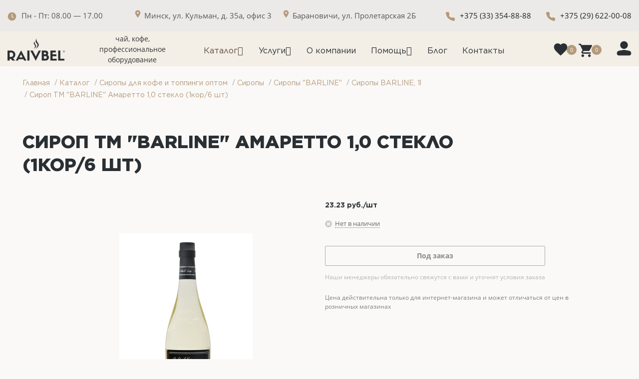

--- FILE ---
content_type: text/html; charset=UTF-8
request_url: https://raivbel.by/catalog/siropy-i-toppingi/siropy/siropy-barline/siropy-barline-1l/sirop-tm-barline-amaretto-1-0-steklo-1kor-6-sht/
body_size: 49302
content:
	<!DOCTYPE html>
	<html style="scroll-behavior: smooth;" xmlns="http://www.w3.org/1999/xhtml" xml:lang="ru"
		  lang="ru" >
	<head><link rel="canonical" href="https://raivbel.by/catalog/siropy-i-toppingi/siropy/siropy-barline/siropy-barline-1l/sirop-tm-barline-amaretto-1-0-steklo-1kor-6-sht/" />
		<meta http-equiv="Content-Type" content="text/html; charset=UTF-8" />



		
		<!-- Global site tag (gtag.js) - Google Analytics -->
					
		<title>
			Сироп ТМ &quot;BARLINE&quot; Амаретто 1,0 стекло (1кор/6 шт) доставка | Рэйвбел 		</title>
	
		<meta name="viewport" content="initial-scale=1.0, width=device-width" />
		<meta name="HandheldFriendly" content="true" />
		<meta name="yes" content="yes" />
		<meta name="apple-mobile-web-app-status-bar-style" content="black" />
		<meta name="SKYPE_TOOLBAR" content="SKYPE_TOOLBAR_PARSER_COMPATIBLE" />
	
		<script data-skip-moving="true">(function(w, d, n) {var cl = "bx-core";var ht = d.documentElement;var htc = ht ? ht.className : undefined;if (htc === undefined || htc.indexOf(cl) !== -1){return;}var ua = n.userAgent;if (/(iPad;)|(iPhone;)/i.test(ua)){cl += " bx-ios";}else if (/Windows/i.test(ua)){cl += ' bx-win';}else if (/Macintosh/i.test(ua)){cl += " bx-mac";}else if (/Linux/i.test(ua) && !/Android/i.test(ua)){cl += " bx-linux";}else if (/Android/i.test(ua)){cl += " bx-android";}cl += (/(ipad|iphone|android|mobile|touch)/i.test(ua) ? " bx-touch" : " bx-no-touch");cl += w.devicePixelRatio && w.devicePixelRatio >= 2? " bx-retina": " bx-no-retina";if (/AppleWebKit/.test(ua)){cl += " bx-chrome";}else if (/Opera/.test(ua)){cl += " bx-opera";}else if (/Firefox/.test(ua)){cl += " bx-firefox";}ht.className = htc ? htc + " " + cl : cl;})(window, document, navigator);</script>


<link href="https://fonts.googleapis.com/css?family=Open+Sans:300italic,400italic,600italic,700italic,800italic,400,300,500,600,700,800&subset=latin,cyrillic-ext"  rel="stylesheet" />
<link href="/bitrix/css/aspro.next/notice.min.css?17509353392906"  rel="stylesheet" />
<link href="/bitrix/js/ui/design-tokens/dist/ui.design-tokens.min.css?175093528323463"  rel="stylesheet" />
<link href="/bitrix/js/ui/fonts/opensans/ui.font.opensans.min.css?17509352842320"  rel="stylesheet" />
<link href="/bitrix/js/main/popup/dist/main.popup.bundle.min.css?175093528626589"  rel="stylesheet" />
<link href="/local/templates/aspro_next/components/bitrix/breadcrumb/template1/style.css?1765729585892"  rel="stylesheet" />
<link href="/local/templates/aspro_next/components/bitrix/catalog/main/style.css?176210130413668"  rel="stylesheet" />
<link href="/local/templates/aspro_next/components/bitrix/catalog.store.amount/main/style.css?1754997979976"  rel="stylesheet" />
<link href="/local/templates/aspro_next/components/bitrix/sale.gift.main.products/main/style.min.css?1754998031604"  rel="stylesheet" />
<link href="/local/templates/aspro_next/css/swiper-bundle.min.css?175846738918065"  data-template-style="true"  rel="stylesheet" />
<link href="/local/templates/aspro_next/vendor/css/bootstrap.min.css?175499787188871"  data-template-style="true"  rel="stylesheet" />
<link href="/local/templates/aspro_next/css/jquery.fancybox.min.css?17549978183213"  data-template-style="true"  rel="stylesheet" />
<link href="/local/templates/aspro_next/css/styles.min.css?1754997819109412"  data-template-style="true"  rel="stylesheet" />
<link href="/local/templates/aspro_next/css/animation/animation_ext.css?17549978514103"  data-template-style="true"  rel="stylesheet" />
<link href="/local/templates/aspro_next/vendor/css/footable.standalone.min.css?175499787119590"  data-template-style="true"  rel="stylesheet" />
<link href="/local/templates/aspro_next/css/h1-bold.min.css?175499781834"  data-template-style="true"  rel="stylesheet" />
<link href="/local/templates/aspro_next/css/blocks/blocks.min.css?17549978511641"  data-template-style="true"  rel="stylesheet" />
<link href="/local/templates/aspro_next/css/blocks/flexbox.min.css?1754997851645"  data-template-style="true"  rel="stylesheet" />
<link href="/local/templates/aspro_next/ajax/ajax.min.css?1754997817247"  data-template-style="true"  rel="stylesheet" />
<link href="/local/templates/aspro_next/css/jquery.mCustomScrollbar.min.css?175499781842839"  data-template-style="true"  rel="stylesheet" />
<link href="/local/templates/aspro_next/css/phones.min.css?17549978185167"  data-template-style="true"  rel="stylesheet" />
<link href="/bitrix/components/aspro/marketing.popup.next/templates/.default/style.min.css?17509353465432"  data-template-style="true"  rel="stylesheet" />
<link href="/local/templates/aspro_next/styles.css?176763374414516"  data-template-style="true"  rel="stylesheet" />
<link href="/local/templates/aspro_next/template_styles.css?1767633744670607"  data-template-style="true"  rel="stylesheet" />
<link href="/local/templates/aspro_next/css/media.min.css?1754997818138603"  data-template-style="true"  rel="stylesheet" />
<link href="/local/templates/aspro_next/vendor/fonts/font-awesome/css/font-awesome.min.css?175499805431000"  data-template-style="true"  rel="stylesheet" />
<link href="/local/templates/aspro_next/css/print.min.css?175499781817356"  data-template-style="true"  rel="stylesheet" />
<link href="/local/templates/aspro_next/css/form.min.css?17549978181006"  data-template-style="true"  rel="stylesheet" />
<link href="/local/templates/aspro_next/themes/custom_s1/theme.min.css?176096207245090"  data-template-style="true"  rel="stylesheet" />
<link href="/local/templates/aspro_next/bg_color/light/bgcolors.min.css?175499785154"  data-template-style="true"  rel="stylesheet" />
<link href="/local/templates/aspro_next/css/width-3.min.css?17549978192211"  data-template-style="true"  rel="stylesheet" />
<link href="/local/templates/aspro_next/css/font-1.min.css?17549978174207"  data-template-style="true"  rel="stylesheet" />
<link href="/local/templates/aspro_next/css/custom.css?17593999815803"  data-template-style="true"  rel="stylesheet" />
		



<script type="extension/settings" data-extension="currency.currency-core">{"region":"by"}</script>



<link rel="shortcut icon" href="/favicon.png" type="image/png" />
<link rel="apple-touch-icon" sizes="180x180" href="/upload/CNext/530/530aa30703ae1a53713918f961d355bc.ico" />
<style>html {--border-radius:8px;--theme-base-color:#292f33;--theme-base-color-hue:204;--theme-base-color-saturation:11%;--theme-base-color-lightness:18%;--theme-base-opacity-color:#292f331a;--theme-more-color:#292f33;--theme-more-color-hue:204;--theme-more-color-saturation:11%;--theme-more-color-lightness:18%;--theme-lightness-hover-diff:6%;}</style>
<meta property="og:description" content="Сироп ТМ "BARLINE" Амаретто 1,0 стекло (1кор/6 шт)" />
<meta property="og:image" content="https://raivbel.by:443/upload/iblock/4be/9v8kdwoxnc25mrp4hzh1kiml0d59by9c.jpg" />
<link rel="image_src" href="https://raivbel.by:443/upload/iblock/4be/9v8kdwoxnc25mrp4hzh1kiml0d59by9c.jpg"  />
<meta property="og:title" content="Сироп ТМ &quot;BARLINE&quot; Амаретто 1,0 стекло (1кор/6 шт) доставка | Рэйвбел " />
<meta property="og:type" content="website" />
<meta property="og:url" content="https://raivbel.by:443/catalog/siropy-i-toppingi/siropy/siropy-barline/siropy-barline-1l/sirop-tm-barline-amaretto-1-0-steklo-1kor-6-sht/" />




				<meta name="description" content="Сироп ТМ &amp;quot;BARLINE&amp;quot; Амаретто 1,0 стекло (1кор/6 шт) в компании Рэйвбел. Тел. +375 33 354-88-88" />
	
			
			
			
				<meta name="yandex-verification" content="3758b5ff45b8987d" />
		<link rel="stylesheet" href="/local/css/custom.css" />
	</head>
	
	
	
	<body class="fill_bg_n"
		id="main">
		<script type="application/ld+json">
		{
		  "@context": "https://schema.org",
		  "@type": "WebSite",
		  "url": "https://raivbel.by/",
		  "potentialAction": {
			"@type": "SearchAction",
			"target": {
			  "@type": "EntryPoint",
			  "urlTemplate": "https://raivbel.by/catalog/?q={search_term_string}"
			},
			"query-input": "required name=search_term_string"
		  }
		}
		</script>
		<div id="panel">
					</div>
	
			
	
	
				<!--'start_frame_cache_basketitems-component-block'-->												<div id="ajax_basket"></div>
					<!--'end_frame_cache_basketitems-component-block'-->						
		
						
	<div
		class="wrapper1  header_bgcolored with_left_block  catalog_page basket_normal basket_fill_COLOR side_LEFT catalog_icons_N banner_auto with_fast_view mheader-v1 header-vcustom regions_N fill_N footer-vcustom front-vindex3 mfixed_N mfixed_view_always title-v3 with_phones store_LIST_AMOUNT">
			
		<div
			class="header_wrap visible-lg visible-md title-v3">
			<header id="header" style="background:black;">
				<div class="header-v4 normal ">
	<style>
	@font-face {
        font-display: swap;
        font-family: 'Gotham-Regular';
        font-style: normal;
        font-weight: normal;
        src: url(/local/font/Gotham-Regular.woff2) format('woff2'),
             url(/local/font/Gotham-Regular.woff) format('woff'),
             url(/local/font/Gotham-Regular.eot) format('eot'),
                  url(/local/font/Gotham-Regular.ttf) format('ttf');
    }
    @font-face {
        font-display: swap;
        font-family: 'Gotham-Medium';
        font-style: normal;
        font-weight: normal;
        src: url(/local/font/Gotham-Medium.woff2) format('woff2'),
             url(/local/font/Gotham-Medium.woff) format('woff'),
             url(/local/font/Gotham-Medium.eot) format('eot'),
                  url(/local/font/Gotham-Medium.ttf) format('ttf');
    }
    @font-face {
        font-display: swap;
        font-family: 'Gotham-Bold';
        font-style: normal;
        font-weight: normal;
        src: url(/local/font/Gotham-Bold.woff2) format('woff2'),
             url(/local/font/Gotham-Bold.woff) format('woff'),
             url(/local/font/Gotham-Bold.eot) format('eot'),
                  url(/local/font/Gotham-Bold.ttf) format('ttf');
    }
    @font-face {
        font-display: swap;
        font-family: 'Gotham-ExtraBold';
        font-style: normal;
        font-weight: normal;
        src: url(/local/font/Gotham-ExtraBold.woff2) format('woff2'),
             url(/local/font/Gotham-ExtraBold.woff) format('woff'),
             url(/local/font/Gotham-ExtraBold.eot) format('eot'),
                  url(/local/font/Gotham-ExtraBold.ttf) format('ttf');
    }
    /*Menu Start*/
    body .mega-menu table td .wrap>.dropdown-menu .menu-wrapper>li:first-of-type:before {
        background: transparent;
    }
    .mega-menu table .dropdown-menu li a {
        margin-bottom: 10px;
        padding: 0px 20px 0px 20px !important;
        border-top: 0;
    }
    .mega-menu table td:not(.wide_menu) .dropdown-menu li>a .name {
        max-width: 100%;
    }
    .menu-row .mega-menu table td .dropdown-menu ul.menu-wrapper {
        padding: 20px 0px 10px 0px;
    }
    .menu-row.middle-block .mega-menu table .dropdown-menu {
        border-radius: 20px;
    }
    .menu-row .mega-menu table td.wide_menu>.wrap>.dropdown-menu .menu-wrapper>li {
        width: 100%;
        float: unset; 
        margin: 0px;
        padding-right: 0;
    }
    .menu-row .mega-menu table td.wide_menu>.wrap>.dropdown-menu .menu-wrapper>li>a, .menu-row .mega-menu table td.wide_menu>.wrap>.dropdown-menu .menu-wrapper>li>a {
        font-weight: normal;
        padding-top: 0px !important;
        padding-bottom: 0px !important;
        font-size: 16px;
        font-family: 'Gotham-Regular';
    }
    .menu-row .mega-menu table td.wide_menu .dropdown-menu ul.menu-wrapper {
        padding: 0;
    }
    .menu-row .mega-menu table td.wide_menu>.wrap>.dropdown-menu {
        width: 346px;
        padding: 20px 0 10px 0;
    }
    .wide_menu {
        position: relative !important;
    }
    /*Menu End*/
    .catalog_item:hover .item-title a, .item:hover .info a, .item:hover .name a, .item:hover .title a, .item .title a:hover {
        color: #B49A79 !important;
    }
    .errortext {
        font-family: 'Gotham-Regular';
        font-size: 14px;
        text-align: center;
    }
    .bottom-menu .item:hover .title a, .bottom-menu .item:hover .title, .bottom-menu .item.active .title a, .bottom-menu .item.active .title {
        color: #B49A79 !important;
    }
    .menu-row.bgcolored .mega-menu table td.active {
        background-color: transparent;
    }
    .menu-row.bgcolored .mega-menu table td.active a {
        color: #5A4C3F !important;
    }
    .cluster_custom svg .cls-cluster2, .cls-marker2 {
        fill: #aecf6d !important;
    }
    #mobilemenu {
        height: 100vh;
    }
    #mobileheader {
        overflow: unset;
    }
    /*body .header_wrap #header {
        padding-bottom: 114px !important;
    }*/
    .fill_bg_n {
        background-color: #faf9f8;
    }
    .maxwidth-theme-my {
        max-width: 1390px;
        padding: 0 30px;
        margin: 0 auto;
        float: none;
    }
    @media(max-width: 767px) {
        .maxwidth-theme-my {
            padding: 0 20px;
        }
    }
    p,h2,h3,h4,h5,h6,h1 {
        margin: 0;
    }
    /*Main title start*/
    .main-title {
        display: flex;
        flex-wrap: wrap;
        justify-content: space-between;
        margin-bottom: 20px;
    }
    .h2 {
        text-transform: uppercase;
        font-family: 'Gotham-ExtraBold';
        font-size: 36px;
        color: #2A2F33;
        max-width: 873px;
        width: 100%;
        line-height: 130%;
    }
    .p {
        font-family: 'Gotham-Regular';
        font-size: 16px;
        color: #5A4C3F;
        line-height: 130%;
        height: 100%;
        margin-top: 13px;
    }
    .h2_title {
        font-family: 'Gotham-Bold';
        font-size: 20px;
        line-height: 130%;
        text-transform: uppercase;
    }
    .p_text {
        font-family: 'Gotham-Regular';
        font-size: 16px;
        color: #2A2F33;
        line-height: 130%;
    }
    @media(max-width: 1094px) {
        .p {
            margin-bottom: 10px;
            margin-top: 0px;
        }
    }
    @media(max-width:767px) {
        .h2 {
            font-size: 22px;
    }
        .p {
            font-size: 14px;
        }
    }
    /*Main title end*/
    /*What_ask START*/
    .what_ask_manager_block {
        display: flex;
        flex-wrap: nowrap;
        gap: 20px;
        margin-top: 20px;
    }
    .margin-bottom {
        margin-bottom: 120px;
    }
    .what_ask {
        background-color: #EFE7DA;
        border-radius: 20px;
        max-width: 427px;
        width: 100%;
        padding: 30px;
        height: 278px;
    }
    .what_ask_one {
        background-image: url('/local/templates/aspro_next/images/fon-1.svg');
        background-repeat: no-repeat;
        background-size: contain;
        background-position-x: -8px;
    }
    .what_ask_two {
        background-image: url('/local/templates/aspro_next/images/fon-2.svg');
        background-repeat: no-repeat;
        background-size: contain;
        background-position: center;
    }
    .what_ask_three {
        background-image: url('/local/templates/aspro_next/images/fon-3.svg');
        background-repeat: no-repeat;
        background-size: 46px 97px;
        background-position-x: 337px;
        background-position-y: 30.5px;
        font-size: 0;
    }
    .what_ask_three_number_one, .what_ask_three_number_two {
        display: inline-block;
        width: 174px;
        vertical-align: top;
    }
    .what_ask_three_number_two {
        margin-top: 66px;
        margin-left: 19px;
    }
    .what_ask_h2 {
        max-width: 367px;
        width: 100%;
        margin-bottom: 20px;
    }
    .what_ask_p {
        display: flex;
        gap: 10px;
        flex-wrap: nowrap;
        margin-bottom: 20px;
    }
    .what_ask_span {
        color: #B49A79;
        font-size: 14px;
        line-height: 140%;
    }
    .btn-download {
        display: block;
        background-color: #fff;
        border-radius: 30px;
        max-width: 366px;
        width: 100%;
        font-size: 16px;
        font-family: 'Gotham-Regular';
        color: #5A4C3F;
        line-height: 140%;
        padding: 19px 0;
        text-align: center;
        margin-top: 110px;
        transition: background-color 0.5s ease, color 0.5s ease;
    }
    .btn-download:hover, .btn-download-uslugi-zakaz:hover {
        background-color: #5A4C3F;
        color: #fff;
    }
    .what_ask_three h2 {
        margin-bottom: 20px;
    }
    .what_ask_three_p {
        font-family: 'Gotham-Bold';
        font-size: 40px;
        text-transform: uppercase;
        color: #2A2F33;
        margin-bottom: 8px;
        height: 48px;
    }
    .what_ask_three_span {
        font-family: 'Gotham-Regular';
        font-size: 16px;
        margin-left: 11px;
    }
    .what_ask_three_p_two {
        font-family: 'Gotham-Regular';
        font-size: 14px;
        line-height: 140%;
        color: #2A2F33;
        border-bottom: 1px solid #B49A79;
        padding-bottom: 10px;
    }
    @media(max-width: 1380px) {
        .what_ask {
            padding: 20px;
            height: auto;
        }
        .h2_title {
            font-size: 18px;
        }
    }
    @media(max-width: 1320px) {
        .what_ask_three_number_two {
            margin-top: 10px;
            float: right;
        }
        .what_ask_three {
            background-position-x: 300px;
        }
    }
    @media(max-width: 1200px) {
        .what_ask_two {
            display: none;
        }
        .what_ask_manager_block {
            justify-content: space-around;
        }
        .what_ask_three_number_two {
            margin-top: 66px;
            float: right;
        }
    }
    @media(max-width: 893px) {
        .what_ask_three_number_two {
            margin-top: 53px;
            float: right;
        }
        .what_ask_three {
            background-size: 74px 157px;
            background-position-x: 228px;
        }
    }
    @media(max-width: 767px) {
        .margin-bottom {
            margin-bottom: 60px;
        }
        .what_ask_p {
            flex-direction: column;
        }
    }
    @media(max-width: 720px) {
        .what_ask_manager_block {
            flex-direction: column;
            align-items: center;
        }
        .what_ask {
            max-width: 406px;
            height: 358px;
        }
        .what_ask_one {
            background-size: 148px 313px;
        }
        .what_ask_three h2 {
            margin-bottom: 30px;
        }
    }
    @media (max-width: 369px) {
        .what_ask_three {
            background-position-x: 180px;
        }
    }
    /*What_ask END*/
    /*Interesting Start*/
        .interesting {
            display: flex;
            flex-wrap: nowrap;
            gap: 20px;
            margin-bottom: 120px;
        }
        .interesting div {
            padding: 30px;
            background-color: rgba(90, 76, 63, 0.3);
            max-width: 650px;
            width: 100%;
            border-radius: 20px;
        }
        .interesting_one {
            background-image: url('/local/templates/aspro_next/images/action_fon.webp');
            position: relative;
        }
        .interesting_one:before {
            content: url('/local/templates/aspro_next/images/interest_icon.svg');
            position: absolute;
            right: 0;
            top: 0;
            width: 300px;
            height: auto;
        }
        .interesting_two {
            background-image: url('/local/templates/aspro_next/images/news_fon.webp');
        }
        .interesting_logo {
            width: 60px;
            height: 60px;
            margin-bottom: 20px;
        }
        .interesting h2 {
            color: #fff;
            margin-bottom: 66px;
        }
        .button_arrow_main_page {
            background-color: #fff;
            width: 92px;
            height: 52px;
            border-radius: 30px;
            display: block;
            transition: background-color 0.5s ease;
        }
        .button_arrow_main_page:after {
            content: url(/local/templates/aspro_next/images/arrow-right.svg);
            position: absolute;
            width: 32px;
            height: 32px;
            top: 50%;
            left: 50%;
            transform: translate(-50%, -50%);
            opacity: 1;
            transition: opacity 0.5s ease;
        }
        .button_arrow_main_page:hover {
            background-color: #5A4C3F;
        }
        .button_arrow_main_page:hover:after {
            content: url(/local/templates/aspro_next/images/arrow-right-white.svg);
        }
        @media (max-width: 947px) {
            .interesting {
                align-items: center;
                flex-direction: column;
                gap: 30px;
            }
        }
        @media (max-width: 767px) {
            .interesting {
                margin-bottom: 60px;
            }
            .interesting_logo {
                width: 40px;
                height: 40px;
            }
            .interesting h2 {
                margin-bottom: 75px;
            }
        }
        @media (max-width: 384px) {
            .interesting_one:before {
                width: 250px;
            }
        }
    /*Interesting End*/
    /*Partners Start*/
        .partners div {
            /*min-height: 450px;*/
        }
        .partners_one {
            background-image: url('/local/templates/aspro_next/images/for_bussiness.webp');
            position: relative;
            background-repeat: no-repeat;
            background-size: cover;
        }
        .partners_two {
            background-image: url('/local/templates/aspro_next/images/for_home.webp');
            position: relative;
            background-repeat: no-repeat;
            background-size: cover;
        }
        .partners ol {
            font-family: 'Gotham-Regular';
            font-size: 16px;
            color: #fff;
            line-height: 140%;
            counter-reset: li;
            list-style: none; 
            margin-bottom: 88px;
        }
        .partners ol li {
            padding-left: 25px;
            counter-increment: li;
            position: relative;
            margin-bottom: 10px;
        }
        .partners ol li::before {
            position: absolute;
            counter-increment: auto;
            left: 0;
            color: #fff;
            font-family: 'Gotham-Regular';
            width: 16px;
            text-align: right;
        }
        .partners .partners_button {
            display: flex;
            justify-content: center;
            align-items: center;
            position: absolute;
            bottom: 30px;
            left: 30px;
            max-width: 366px;
            width: 100%;
            height: 60px;
            background-color: #fff;
            border-radius: 30px;
            font-size: 16px;
            font-family: 'Gotham-Regular';
            color: rgba(90, 76, 63, 1);
            transition: background-color 0.5s ease, color 0.5s ease;
        }
        .partners .partners_button:hover {
            background-color: #5A4C3F;
            color: #fff;
        }
        .partners_one:before {
            content: url('/local/templates/aspro_next/images/for_bussiness_icon.svg');
            position: absolute;
            right: 0;
            top: 0;
            width: 400px;
            height: auto;
        }
        .partners_two:before {
            content: url('/local/templates/aspro_next/images/for_home_icon.svg');
            position: absolute;
            right: 0;
            top: 0;
            width: 400px;
            height: auto;
        }
        @media (max-width: 767px) {
            .partners div {
                min-height: 455px;
            }
            .partners .partners_button {
                bottom: 20px;
                left: 0;
                right: 0;
                margin: 0 auto;
                max-width: 295px;
            }
            .partners_two:before, .partners_one:before {
                width: 280px;
            }
        }
        @media (max-width: 377px) {
            .partners .partners_button {
                max-width: 235px; 
            }
        }
    /*Partners End*/
    /*Uslugi Start*/
    .uslugi_one {
        background-image: url(/local/templates/aspro_next/images/arenda_back.svg);
        background-repeat: no-repeat;
        background-size: contain;
        background-position-x: right;
    }
    .uslugi_two {
        background-image: url(/local/templates/aspro_next/images/repair_back.svg);
        background-repeat: no-repeat;
        background-size: contain;
        background-position-x: right;
    }
    .uslugi_three {
        background-image: url(/local/templates/aspro_next/images/service_back.svg);
        background-repeat: no-repeat;
        background-size: contain;
        background-position-x: right;
    }
    .h2_title_uslugi {
        margin-bottom: 40px;
    }
    .h2_title_uslugi_three {
        margin-bottom: 14px;
    }
    .what_ask_uslugi {
        background-color: #EFE7DA;
        border-radius: 20px;
        max-width: 426px;
        width: 100%;
        padding: 30px;
        height: 284px;
    }
    .button_uslugi_main_page {
            background-color: #342619;
            width: 335px;
            height: 60px;
            color: #fff;
            border-radius: 30px;
            justify-content: center;
            align-items: center;
            display: none;
            font-family: 'Gotham-Regular';
            font-size: 16px;
    }
    @media (max-width: 1170px) {
        .what_ask_manager_block {
            flex-wrap: wrap;
            justify-content: center;
        }
        .uslugi_three {
            margin: 0 auto;
        }
    }
    @media (max-width: 934px) {
        .h2_title_uslugi {
            margin-bottom: 30px;
        }
        .h2_title_uslugi_three {
            margin-bottom: 30px;
        }
        .uslugi_none{
            display: none;
        }
        .button_uslugi_main_page {
            display: flex;
        }
        .uslugi {
            flex-direction: column;
            align-items: center;
            gap: 30px;
        }
    }
    @media (max-width: 372px) {
        .button_uslugi_main_page {
            width: 277px;
        }
    }
    /*Uslugi End*/
    /*Сreting a culture Start*/
    .creting_a_culture_block {
        display: flex;
        flex-wrap: nowrap;
        gap: 20px;
    }
    .creting_a_culture {
        background-color: #fff;
        border-radius: 20px;
        max-width: 427px;
        width: 100%;
        padding: 30px;
        height: 308px;
        z-index: 2;
    }
    .creting_a_culture_three {
        border-radius: 20px;
        max-width: 427px;
        width: 100%;
        height: 308px;
        display: flex;
        align-items: center;
        justify-content: center;
    }
    .creting_a_culture_h2 {
        margin-bottom: 10px;
    }
    .background_creating {
        position: relative;
        background-color: #EFE7DA;
    }
    .margin_bottom_creating {
        padding-bottom: 120px;
        margin-top: 20px;
    }
    .margin_top_creating {
        padding-top: 120px;
    }
    .background_creating:before {
        background-color: #EFE7DA;
        content: '';
        position: absolute;
        top: 0;
        left: 50%;
        transform: translateX(-50%);
        width: 100vw;
        height: 100%;
        z-index: -1;
    }
    .main-title-creating {
        display: flex;
        flex-wrap: wrap;
        justify-content: space-between;
        padding-bottom: 20px;
    }
    .back_icon_stock, .back_icon_history {
        position: relative;
    }
    @media (max-width: 1170px) {
        .creting_a_culture_three {
            display: none;
        }
        .creting_a_culture_block {
            justify-content: center;
        }
        .margin_bottom_creating {
            margin-bottom: 120px;
        }


.header-slogan {
 margin-left: 20px !important;
        max-width: 124px !important;  
}
    }
    @media (max-width: 767px) {
        .creting_a_culture_block {
            display: flex;
            flex-wrap: wrap;
            gap: 30px;
        }
        .margin_bottom_creating {
            padding-bottom: 60px;
            margin-top: 30px;
            margin-bottom: 60px;
        }
        .margin_top_creating {
            padding-top: 60px;
        }
    } 
    /*Сreting a culture End*/
    /*About Us Start*/
    .about_us_block, .history_block {
        display: flex;
        flex-wrap: nowrap;
        gap: 20px;
    }
    .about_us_p {
        max-width: 427px;
        width: 100%;
    }
    @media (max-width: 767px) {
        .about_us_block {
            gap: 15px;
        }
    }
    /*About Us End*/
    /*History Start*/
    .history_block {
        padding-top: 40px;
    }
    .h2_history {
        font-family: 'Gotham-Bold';
        font-size: 20px;
        text-transform: uppercase;
        line-height: 130%;
        color: #2A2F33;
        margin-bottom: 20px;
    }
    .h3_history {
        font-family: 'Gotham-Bold';
        font-size: 40px;
        text-transform: uppercase;
        line-height: 130%;
        color: #694F36;
        margin-bottom: 8px;
        margin-top: 10px;
    }
    .h3_history span {
        font-family: 'Gotham-Regular';
        font-size: 16px;
    }
    .history_block .history_button {
        z-index: 2;
        display: flex;
        justify-content: center;
        align-items: center;
        position: absolute;
        bottom: 0;
        left: 0;
        max-width: 366px;
        width: 100%;
        height: 60px;
        background-color: #fff;
        border-radius: 30px;
        font-size: 16px;
        font-family: 'Gotham-Regular';
        color: rgba(90, 76, 63, 1);
        transition: background-color 0.5s ease, color 0.5s ease;
    }
    .history_block .history_button:hover {
        background-color: #5A4C3F;
        color: #fff;
    }
    .history_p {
        padding-bottom: 20px;
        border-bottom: 1px solid #B49A79;
    }
    .history_img_two {
        max-width: 426px;
        width: 100%;
        height: 100%;
        position: relative;
        z-index: 2;
    }
    @media (max-width: 1170px) {
        .history_block, .about_us_block {
            flex-wrap: wrap;
            justify-content: center;
        }
    }
    @media (max-width: 973px) {
        .history_block {
            flex-direction: column-reverse;
        }
        .history_img_two {
            height: auto;
            display: block;
            margin: 0 auto;
            margin-bottom: 60px;
        }
    }
    @media (max-width: 767px) {
        .history_block {
            padding-top: 60px;
        }
        .history_block .history_button {
            bottom: 20px;
            left: 0;
            right: 0;
            margin: 0 auto;
             max-width: 295px;
        }
    }
    @media (max-width: 377px) {
        .history_block .history_button {
            max-width: 235px; 
        }
    }
    /*History End*/
    /*Quality Start*/
    .quality_block {
        display: flex;
        flex-wrap: nowrap;
        gap: 20px;
        padding-bottom: 120px;
    }
    .quality {
      max-width: 427px;
      width: 100%;
      padding: 30px;
      background-color: #fff;
      border-radius: 20px;  
      height: auto;
    }
    .quality_ul {
        list-style-type: none;
        margin-bottom: 0;
    }
    .quality_ul li {
        padding-left: 34px;
        margin-bottom: 15px;
    }
    .quality_ul li:before {
        content: url(/local/templates/aspro_next/images/quality_ul.svg);
        position: absolute;
        left: 0;
    }
    .quality_margin_bottom {
        margin-bottom: 120px;
    }
    @media (max-width: 1080px) {
        .quality_block {
            display: flex;
            flex-wrap: wrap;
        }
        .background_creating .swiper {
            margin: 0 auto;
        }
    }
    @media (max-width: 974px) {
        .non4 {
            display: none;
        }
    }
    @media (max-width: 767px) {
        .quality_block {
            padding-bottom: 60px;
        }
        .quality_margin_bottom {
            margin-bottom: 60px;
        }
        .history_img_two {
            width: auto;
            height: 467px;
        }
    }
    /*Quality End*/
    .my_button-wrapper {
        display: flex;
        justify-content: center;
        margin-bottom: 120px;
    }
    @media (max-width: 767px) {
        .my_button-wrapper {
            margin-bottom: 60px;
        }
    }
    .wraps>.wrapper_inner {
        padding-bottom: 0 !important;
    }
    .my_button {
      align-items: center;
      justify-content: center;
      background-color: #342619;
      border-radius: 30px;
      font-size: 16px;
      font-family:'Gotham-Regular';  
      color: #fff;
      max-width: 366px;
      width: 100%;
      display: flex;
      height: 60px;
      transition: background-color 0.5s ease, color 0.5s ease;
    }
    .my_button:hover, .my_button:focus, .button_uslugi_main_page:hover, .button_uslugi_main_page:focus {
        background-color: #5A4C3F;
        color: #fff;
    }
    /*Blog start*/
    .blog .title-new a {
        font-family: 'Gotham-Bold';
        font-size: 20px;
        line-height: 130%;
        color: #2A2F33;
        min-height: 50.4px;
        display: block;
    }
    .blog .title-new .date-block {
        font-family: 'Gotham-Regular';
        font-size: 14px;
        line-height: 140%;
        color: #B49A79;
    }
    .blog .prev_text-block {
        font-family: 'Gotham-Regular';
        font-size: 16px;
        line-height: 140%;
        color: #2A2F33;
        margin-top: 10px;
        margin-bottom: 20px;
    }
    .blog .title-new {
        padding: 20px;
        background-color: #fff;
        border-bottom-left-radius: 20px;
        border-bottom-right-radius: 20px;
    }
    .padding-blog {
        padding: 0 10px;
        margin-bottom: 40px;
    }
    .blog .items .item {
        border-radius: 20px;
    }
    .blog .item .image-new {
        border-top-left-radius: 20px;
        border-top-right-radius: 20px;
    }
    .blog .item .image-new img {
        max-width: 426px;
        width: 100%;
        height: 220px;
    }
    /*Blog end*/
    /*Map Start*/
    .map_main_page {
        margin-bottom: 120px;
    }
    .map_main_page .wrapper_inner {
        display: none;
    }
    .map_main_page .ymaps-map {
        border-radius: 20px;
    }
    .map_main_page .ymaps-point-overlay svg {
        display: none !important;
    }
    .map_main_page .ymaps-point-overlay {
        width: 80px !important;
        height: 80px !important;
        background: url('/local/templates/aspro_next/images/icon_map_two.svg') no-repeat center center;
        background-size: contain;
    }
    .map_main_page .bx-yandex-map, .map_main_page .ymaps-map, .map_main_page .ymaps-glass-pane {
        height: 650px !important;
    }
    @media (max-width: 767px) {
        .map_main_page {
            margin-bottom: 60px;
        }
    }
    /*Map End*/
    /*Subs Start*/
    .end_block {
        padding: 120px 0;
        display: flex;
        flex-wrap: wrap;
        justify-content: space-between;
        align-items: center;
        position: relative;
        z-index: 2;
    }
    .end_block_right {
        max-width: 548px;
        width: 100%;
    }
    .subs_h2 {
        margin-bottom: 20px;
    }
    .subs_p {
        margin-bottom: 60px;
    }
    .subs_p_bold {
        font-family: 'Gotham-Bold';
        font-size: 16px;
        line-height: 140%;
        color: #2A2F33;
        margin-bottom: 10px;
    }
    @media (max-width: 1145px) {
        .end_block {
        flex-direction: column;
        gap: 30px; 
        }
    }
    @media (max-width: 972px) {
    .end_block_left .footer-social-icon {
        margin-bottom: 0px;
    }
}
@media (max-width: 767px) {
    .end_block {
        padding: 60px 0 0 0;
    }
    .subs_absolute_on_mobile {
        position: absolute;
        bottom: 0;
        left: 0;
        right: 0;
        margin: 0 auto;
        max-width: 548px;
        width: 100%;
        padding-bottom: 60px;
    }
    .end_block_left {
        margin: 0 auto;
        max-width: 548px;
        width: 100%;
    }
    .subs_p {
        margin-bottom: 0;
    }
    .end_block_right {
        margin-bottom: 194px;
    }
}
    /*Subs End*/
    /*Page Start*/
    .bx-breadcrumb .bx-breadcrumb-item, .breadcrumbs .bx-breadcrumb-item {
        margin-bottom: 0px !important;
        margin-right: 10px;
    }
    .bx-breadcrumb {
        margin-top: 154px;
        margin-bottom: 60px;
    }
    .bx-breadcrumb .bx-breadcrumb-item a span {
        font-family: 'Gotham-Regular';
        font-size: 14px;
        line-height: 140%;
        color: #B49A79;
    }
    .bx-breadcrumb .bx-breadcrumb-item span {
        font-family: 'Gotham-Regular';
        font-size: 14px;
        line-height: 140%;
        color: #2A2F33;
    }
    .bx-breadcrumb .fa-angle-right {
        position: relative;
        width: 8px;
        height: 20px;
    }
    .bx-breadcrumb .fa-angle-right:before {
        content: '/';
        font-size: 20px;
        color: #B49A79;
        position: absolute;
        top: 4px;
        left: 0;
    }
    .breadcrumbs {
        margin-top: 154px;
        margin-bottom: 60px;
        padding: 0;
    }
    .breadcrumbs .bx-breadcrumb-item a span {
        font-family: 'Gotham-Regular';
        font-size: 14px;
        line-height: 140%;
        color: #B49A79;
    }
    .breadcrumbs>.separator {
        position: relative;
        width: 8px;
        height: 20px;
        font-size: 0;
        margin-right: 10px;
        margin-left: 0;
    }
    .breadcrumbs>.separator:before {
        content: '/';
        font-size: 20px;
        color: #B49A79;
        position: absolute;
        font-weight: 100;
        top: -4.5px;
        left: 0;
    }
    .cat_last {
        pointer-events: none;
    }
    .cat_last span {
        color: #2A2F33 !important;
    }
    .wrapper_inner, .maxwidth-theme {
        background: #faf9f8;
    }
    .h1_page_title {
        font-family: 'Gotham-Bold';
        font-size: 44px;
        line-height: 130%;
        text-transform: uppercase;
        color: #2A2F33;
        margin-bottom: 20px;
        padding: 0;
    }
    .h2_page_title {
        font-family: 'Gotham-Bold';
        font-size: 16px;
        line-height: 130%;
        text-transform: uppercase;
        color: #2A2F33;
    }
    @media (max-width: 991px) {
        .bx-breadcrumb, .breadcrumbs {
            margin-top: 110px;
            margin-bottom: 40px;
        }
    }
    @media (max-width: 798px) {
        .h1_page_title {
            font-size: 24px;
        }
    }
    /*Page End*/
    /*Page Company Start*/
    body .wrapper_inner {
        max-width: 1380px;
    }
    .company_page {
        display: flex;
        flex-wrap: nowrap;
        gap: 20px;
        margin-bottom: 120px;
    }
    .company_page .company_page_one, .company_page .company_page_two {
        flex: 1 1 0;
        min-width: 0;
    }
    .company_page .company_page_one {
        max-width: 427px;
        width: 100%;
    }
    @media (max-width: 1000px) {
        .company_page {
            justify-content: center;
        }
        .contact_none {
            display: none;
        }
    }
    @media (max-width: 767px) {
        .company_page {
            margin-bottom: 60px;
        }
    }
    /*Page Company End*/
    /*Page Contact Start*/
        .contacts_map::before {
            border-radius: 20px;
        }
    /*Page Contact End*/
    .container{
        max-width: 1353px !important;
        width: 100%;
    }
	.header-v4, #mobileheader {
		background-color: rgba(239, 231, 218, 0.6);
		backdrop-filter: blur(10px);
		-webkit-backdrop-filter: blur(10px);
		position: fixed !important;
        width: 100%;
	}

.header-slogan {
  max-width: 200px;
  text-align: center; 
  margin-left: 35px; 
  font-size: 14px;
  color: #333;
  line-height: 1.5;
  margin-bottom: 0; 
}

    html body::-webkit-scrollbar {
        width: 2px;    
        height: 5px;             
    }
    html body::-webkit-scrollbar-track {
        background: transparent;      
    }
    html body::-webkit-scrollbar-thumb {
        background-color: #000;
        border-radius: 6px;
    }
    html,body {
        scrollbar-width: 2px 5px;
        scrollbar-color: transparent; #000;
    }
    .header-v4 .top-header {
        display: flex;
        align-items: center;
        justify-content: space-between;
        padding: 10px 0px;
    }
    .header-v4 .top-header img {
        margin-right: 10px;
    }
    .header-v4 .bottom-header {
        padding-top: 12px;
        padding-bottom: 12px;
        height: 70px;
        justify-content: space-between;
        display: flex;
        align-items: center;
    }
        .header-left { flex: 1; max-width: 115px; width: 100%;}
        .header-center { flex: 2; text-align: center; }
        .header-right { flex: 1; display: flex; justify-content: flex-end; align-items: center; max-width: 183px; width: 100%;}
        #image_id{
        	width: 115px;
        	height: 47px;
        }
        .header-cart> a:first-of-type {
        	margin-right: 27px;
        }
        .header-cart> a:last-of-type {
        	margin-right: 30px;
        }
        .header-right .dark_link, .header-right .wrap {
        	display: none;
        }
        .header-center .menu-only .mega-menu .table-menu a {
            font-family: 'Gotham-Regular';
            color: #2A2F33 !important;
            font-size: 16px;
            font-weight: normal;
            line-height: 140% !important;
            border-right: 0 !important;
            transition: color 0.3s ease !important;
        }
        .header-center .menu-only .mega-menu .table-menu a::after {
            transition: transform 0.3s ease, color 0.3s ease !important;
        }
        .header-center .menu-only .mega-menu .table-menu a:hover {
            color: #5A4C3F !important;
        }
        .header-center .menu-only .mega-menu .table-menu a:hover::after {
            transform: rotate(180deg) !important;
            color: #5A4C3F !important;
            margin-top: 16px;
        }
        .menu-row.middle-block:not(.bglight) .mega-menu table {
        	border-left: 0;
        }
        .menu-row.middle-block .mega-menu table td .wrap>a {
            padding: 23px 0px 30px 0px !important;
            height: 65px;
            display: flex;
            flex-wrap: nowrap;
            gap: 14px;
        }
        .menu-row.middle-block .mega-menu table td .wrap, .menu-row.middle-block .mega-menu table td {
            display: inline-block;
        }
        .menu-row.middle-block .mega-menu table td {
        	margin-right: 30px;
        }
        .menu-row.middle-block .mega-menu table td.dropdown .wrap>a:not(.more-items):after {
            position: relative;
            top: 0px;
            right: 0px;
            font-family: FontAwesome;
            content: "\f107";
            font-size: 18px;
            width: 12px;
            height: 6px;
            text-align: center;
        }
        .menu-row.bgcolored .mega-menu table td:hover {
             background-color: transparent;
        }
        .basket-link:not(.basket-count) .svg {
            opacity: 1;
        }
        .rss {
        	display: none;
        }
        #mobileheader *[class^="mobileheader-"] {
            display: flex;
            flex-wrap: nowrap;
            justify-content: space-between;
            height: 70px;
            align-items: center;
        }
        .right-mobile-header, .right-mobile-header-icon {
        	display: flex;
            flex-wrap: nowrap;
            align-items: center;
            gap: 20px;
        }
        #mobileheader {
        	height: 70px;
        }
        #mobileheader .burger .svg-burger, #mobileheader .burger .svg-inline-burger {
    width: 42px;
    height: 42px;
    min-width: 42px;
    min-height: 42px;
    position: relative;
    left: 0;
    top: 0;
    margin: 0;
}
#mobileheader .burger {
    height: 42px;
    width: 42px;
}
.right-mobile-header-icon svg {
	width: 17px;
	height: 17px;
}
.basket-link .count:not(.basket-count) {
    background: #b49a79;
}
body .basket-link.basket-count .count {
    background-color: #b49a79;
}
#mobileheader .basket-link .count {
    box-shadow: none;
}
#mobileheader .logo img {
    max-height: 42px;
    max-width: 98px;
}
#mobileheader .logo {
    max-width: 98px;
    line-height: 39px;
}
.right-mobile-header-icon {
margin-top: 4px;
}
#mobileheader .basket-link:not(.basket) {
    padding-right: 12px;
}
@media(max-width: 972px) {
        .non2 {
            display: none;
        }
    }
    </style>
    <div style="background-color: #EBEAE8;">
    <div class="container">
       <div class="top-header">
    	<div class="top-header-time"><img src="/bitrix/templates/aspro_next/images/svg/time.svg" width="18" height="18"/>Пн - Пт: 08.00 — 17.00</div>

    <div class="top-header-addresses row align-items-center top-header ">
		<div class="address-item me-1" style="margin-right:20px">
        <!-- Иконка адреса -->
        <svg width="18" height="18" viewBox="0 0 24 24" fill="#B49A79" xmlns="http://www.w3.org/2000/svg">
          <path
            d="M12 2C8.13 2 5 5.13 5 9C5 13.25 12 22 12 22C12 22 19 13.25 19 9C19 5.13 15.87 2 12 2ZM12 11.5C10.62 11.5 9.5 10.38 9.5 9C9.5 7.62 10.62 6.5 12 6.5C13.38 6.5 14.5 7.62 14.5 9C14.5 10.38 13.38 11.5 12 11.5Z"
          />
        </svg>
        <span>Минск, ул. Кульман, д. 35а, офис 3</span>
      </div>

      <div class="address-item">
        <!-- Иконка адреса -->
        <svg width="18" height="18" viewBox="0 0 24 24" fill="#B49A79" xmlns="http://www.w3.org/2000/svg">
          <path
            d="M12 2C8.13 2 5 5.13 5 9C5 13.25 12 22 12 22C12 22 19 13.25 19 9C19 5.13 15.87 2 12 2ZM12 11.5C10.62 11.5 9.5 10.38 9.5 9C9.5 7.62 10.62 6.5 12 6.5C13.38 6.5 14.5 7.62 14.5 9C14.5 10.38 13.38 11.5 12 11.5Z"
          />
        </svg>
        <span>Барановичи, ул. Пролетарская 2Б</span>
      </div>
    </div>
<div class="top-header-phone"><img src="/bitrix/templates/aspro_next/images/svg/phone-header.svg" width="18" height="18"/><a style="margin-right: 30px;" href="tel:+375333548888">+375 (33) 354-88-88</a><img src="/bitrix/templates/aspro_next/images/svg/phone-header.svg" width="18" height="18"/><a href="tel:+375296220008">+375 (29) 622-00-08</a></div>


</div>


	</div>


	</div>
    <div class="container bottom-header">
        <div class="header-left">
            <div class="logo">
                         <a href="/"><img id="image_id" src="/logow.svg" alt="Логотип"></a>
                        </div>

        </div>

 <div> <p class="header-slogan mb-0 ms-3">чай, кофе, профессиональное оборудование</p>  </div>

        <div class="header-center">
            <div class="menu-row middle-block bgcolored sliced" id="bg_menu" style="background-color: transparent;">
					<div class="menu-only">
						<nav class="mega-menu sliced">
							
<style>
.catalog-dropdown {
    position: fixed !important;
    left: 0 !important;
    top: 135px !important;
    width: 100% !important;
    max-width: none !important;
    padding: 20px !important;
    max-height: 600px;
    overflow-y: auto;
    overflow-x: hidden;
    background: #fff;
    z-index: 9999;
}

.catalog-columns {
    display: flex;
    flex-wrap: wrap;
    gap: 30px;
}

.catalog-columns .column {
    width: calc(25% - 30px);
    min-width: 220px;
}

.catalog-columns .parent-section {
    font-weight: bold;
    margin-bottom: 5px;
    display: block;
}

.catalog-columns ul {
    padding: 0;
    list-style: none;
}

.catalog-columns ul li a {
    display: block;
    margin-bottom: 4px;
}

/* Адаптив */
@media (max-width: 1200px) {
    .catalog-columns .column {
        width: calc(33.333% - 30px);
    }

.catalog-dropdown {
top: 155px !important;
		}
}

@media (max-width: 1005px) {
    .catalog-columns .column {
        width: calc(50% - 30px);
    }
}




</style>

<div class="table-menu">
    <table>
        <tr>
                            <td class="menu-item dropdown active">
                    <div class="wrap">
                        <a class="dropdown-toggle" href="/catalog/">
                            Каталог                        </a>

                                                    <span class="tail"></span>
                            <div class="dropdown-menu catalog-dropdown">
                                <div class="catalog-columns"><div class="column"><a class="parent-section" href="/catalog/kofe/">Кофе</a><ul><li><a href="/catalog/kofe/goryachiy-shokolad-ristora/">Горячий шоколад Ristora</a></li><li><a href="/catalog/kofe/dlya-ofisa/">Для офиса</a></li><li><a href="/catalog/kofe/svezheobzharennyy/">Свежеобжаренный</a></li><li><a href="/catalog/kofe/kofe-v-drip-paketakh/">Кофе в дрип-пакетах</a></li><li><a href="/catalog/kofe/v-kapsulakh/">В капсулах</a></li><li><a href="/catalog/kofe/v-chaldakh/">В чалдах</a></li><li><a href="/catalog/kofe/zelenyy/">Зеленый</a></li><li><a href="/catalog/kofe/zernovoy/">Зерновой</a></li><li><a href="/catalog/kofe/molotyy/">Молотый</a></li><li><a href="/catalog/kofe/rastvorimyy/">Растворимый</a></li></ul></div><div class="column"><a class="parent-section" href="/catalog/chay/">Чай</a><ul><li><a href="/catalog/chay/chay-torgovoy-marki-cristal-tea/">Чай торговой марки &quot;Cristal Tea&quot;</a></li><li><a href="/catalog/chay/chay-torgovoy-marki-svay/">Чай торговой марки &quot;SVAY&quot;</a></li><li><a href="/catalog/chay/chay-torgovoy-marki-chaynye-shedevry/">Чай торговой марки &quot;Чайные шедевры&quot;</a></li><li><a href="/catalog/chay/tm-dolce-natura/">TM &quot;Dolce Natura&quot;</a></li><li><a href="/catalog/chay/chay-torgovoy-marki-hyson/">Чай торговой марки &quot;HYSON&quot;</a></li><li><a href="/catalog/chay/chay-torgovoy-marki-london-tea-club/">Чай торговой марки &quot;London Tea Club&quot;</a></li><li><a href="/catalog/chay/chay-torgovoy-marki-dobrynya-nikitich/">Чай торговой марки &quot;Добрыня Никитич&quot;</a></li><li><a href="/catalog/chay/meal-time/">Meal Time</a></li><li><a href="/catalog/chay/chay-torogoy-marki-jfk/">Чай торогой марки &quot;JFK&quot;</a></li><li><a href="/catalog/chay/chay-torgovoy-marki-tikompani/">Чай торговой марки &quot;ТИКОмпани&quot;</a></li></ul></div><div class="column"><a class="parent-section" href="/catalog/siropy-i-toppingi/">Сиропы и топпинги</a><ul><li><a href="/catalog/siropy-i-toppingi/siropy/">Сиропы</a></li><li><a href="/catalog/siropy-i-toppingi/toppingi/">Топпинги</a></li><li><a href="/catalog/siropy-i-toppingi/dozatory/">Дозаторы</a></li></ul></div><div class="column"><a class="parent-section" href="/catalog/sakhar-sol-perets/">Сахар, соль, перец</a><ul><li><a href="/catalog/sakhar-sol-perets/paketirovannye/">Пакетированные</a></li><li><a href="/catalog/sakhar-sol-perets/brendirovannyy/">Брендированный</a></li></ul></div><div class="column"><a class="parent-section" href="/catalog/rastitelnoe-moloko/">Растительное молоко</a></div><div class="column"><a class="parent-section" href="/catalog/bezalkogolnyy-alkogol/">Безалкогольный алкоголь</a></div><div class="column"><a class="parent-section" href="/catalog/zamorozhennye-i-okhlazhdennye-sendvichi/">Замороженные и охлажденные сэндвичи</a></div><div class="column"><a class="parent-section" href="/catalog/vending/">Вендинг</a><ul><li><a href="/catalog/vending/goryachiy-shokolad/">Горячий шоколад</a></li><li><a href="/catalog/vending/kapuchino-dlya-vendinga/">Капучино для вендинга</a></li><li><a href="/catalog/vending/kokteyli-dlya-vendinga/">Коктейли для вендинга</a></li><li><a href="/catalog/vending/kofe-rastvorimyy-dlya-vendinga/">Кофе растворимый для вендинга</a></li><li><a href="/catalog/vending/moloko-dlya-vendinga/">Молоко для вендинга</a></li><li><a href="/catalog/vending/raskhodnye-materialy-dlya-vendinga/">Расходные материалы для вендинга</a></li><li><a href="/catalog/vending/chay-dlya-vendinga/">Чай для вендинга</a></li></ul></div><div class="column"><a class="parent-section" href="/catalog/posuda/">Посуда</a><ul><li><a href="/catalog/posuda/kokteylnaya-posuda/">Коктейльная посуда</a></li><li><a href="/catalog/posuda/kryshki-dlya-stakanov/">Крышки для стаканов</a></li><li><a href="/catalog/posuda/plastikovye-stakany/">Пластиковые стаканы</a></li><li><a href="/catalog/posuda/farforovaya-posuda/">Фарфоровая посуда</a></li><li><a href="/catalog/posuda/brendirovannye-stakany/">Брендированные стаканы</a></li><li><a href="/catalog/posuda/odnorazovaya-posuda/">Одноразовая посуда</a></li><li><a href="/catalog/posuda/derzhateli-dlya-stakanov/">Держатели для стаканов</a></li><li><a href="/catalog/posuda/salatnitsy/">Салатницы</a></li><li><a href="/catalog/posuda/bumazhnye-pakety/">Бумажные пакеты</a></li><li><a href="/catalog/posuda/bumazhnye-stakany/">Бумажные стаканы</a></li><li><a href="/catalog/posuda/bumazhnye-trubochki/">Бумажные трубочки</a></li><li><a href="/catalog/posuda/razmeshivateli/">Размешиватели</a></li><li><a href="/catalog/posuda/eko-posuda/">ЭКО посуда</a></li></ul></div><div class="column"><a class="parent-section" href="/catalog/kofeynoe-oborudovanie/">Кофейное оборудование</a><ul><li><a href="/catalog/kofeynoe-oborudovanie/oborudovanie-b-u/">Оборудование б/у</a></li><li><a href="/catalog/kofeynoe-oborudovanie/professionalnye-kofemashiny/">Профессиональные кофемашины</a></li><li><a href="/catalog/kofeynoe-oborudovanie/smyagchiteli/">Смягчители</a></li><li><a href="/catalog/kofeynoe-oborudovanie/sredstva-po-ukhodu-za-kofemashinami/">Средства по уходу за кофемашинами</a></li><li><a href="/catalog/kofeynoe-oborudovanie/kholodilniki/">Холодильники</a></li><li><a href="/catalog/kofeynoe-oborudovanie/avtomaticheskie-kofemashiny/">Автоматические кофемашины</a></li><li><a href="/catalog/kofeynoe-oborudovanie/aksesuary-dlya-barista/">Аксесуары для бариста</a></li><li><a href="/catalog/kofeynoe-oborudovanie/professionalnye-kofemolki/">Профессиональные кофемолки</a></li></ul></div><div class="column"><a class="parent-section" href="/catalog/vsye-dlya-myagkogo-morozhenogo/">Всё для мягкого мороженого</a><ul><li><a href="/catalog/vsye-dlya-myagkogo-morozhenogo/sukhaya-smes-dlya-myagkogo-morozhenogo/">Сухая смесь для мягкого мороженого</a></li><li><a href="/catalog/vsye-dlya-myagkogo-morozhenogo/frizery/">Фризеры</a></li><li><a href="/catalog/vsye-dlya-myagkogo-morozhenogo/kremanki-dlya-morozhenogo/">Креманки для мороженого</a></li></ul></div><div class="column"><a class="parent-section" href="/catalog/konfety/">Конфеты</a></div><div class="column"><a class="parent-section" href="/catalog/sredstva-individualnoy-zashchity/">Средства индивидуальной защиты</a></div></div>                            </div>
                                            </div>
                </td>
                            <td class="menu-item dropdown ">
                    <div class="wrap">
                        <a class="dropdown-toggle" href="/services/">
                            Услуги                        </a>

                                                    <span class="tail"></span>
                            <div class="dropdown-menu">
                                <ul class="menu-wrapper">
                                                                            <li>
                                            <a href="/services/arenda_kofemashin/">Аренда кофемашин</a>
                                        </li>
                                                                            <li>
                                            <a href="/services/remont_kofemashin/">Ремонт кофемашин и кофеварок</a>
                                        </li>
                                                                            <li>
                                            <a href="/services/obsluzhivanie-kofemashin/">Обслуживание профессиональных кофемашин</a>
                                        </li>
                                                                    </ul>
                            </div>
                                            </div>
                </td>
                            <td class="menu-item  ">
                    <div class="wrap">
                        <a class="" href="/company/">
                            О компании                        </a>

                                            </div>
                </td>
                            <td class="menu-item dropdown ">
                    <div class="wrap">
                        <a class="dropdown-toggle" href="/help/">
                            Помощь                        </a>

                                                    <span class="tail"></span>
                            <div class="dropdown-menu">
                                <ul class="menu-wrapper">
                                                                            <li>
                                            <a href="/help/payment_delivery/">Оплата и доставка</a>
                                        </li>
                                                                            <li>
                                            <a href="/help/chasto-zadavaemye-voprosy/">Часто задаваемые вопросы</a>
                                        </li>
                                                                    </ul>
                            </div>
                                            </div>
                </td>
                            <td class="menu-item  ">
                    <div class="wrap">
                        <a class="" href="/blog/">
                            Блог                        </a>

                                            </div>
                </td>
                            <td class="menu-item  ">
                    <div class="wrap">
                        <a class="" href="/contacts/">
                            Контакты                        </a>

                                            </div>
                </td>
                    </tr>
    </table>
</div>
						</nav>
					</div>
	        </div>
        </div>
        <div class="header-right">
            <div class="header-cart">
                							<!--'start_frame_cache_header-basket-with-compare-block1'-->													<!-- noindex -->
											<a rel="nofollow" class="basket-link delay with_price big " href="/basket/#delayed" title="Список отложенных товаров пуст">
							<span class="js-basket-block">
								<i class="svg inline  svg-inline-basket big" aria-hidden="true" ><svg width="28" height="25" viewBox="0 0 28 25" fill="none" xmlns="http://www.w3.org/2000/svg">
<path d="M14.0013 24.4667L12.068 22.7067C5.2013 16.48 0.667969 12.36 0.667969 7.33333C0.667969 3.21333 3.89464 0 8.0013 0C10.3213 0 12.548 1.08 14.0013 2.77333C15.4546 1.08 17.6813 0 20.0013 0C24.108 0 27.3346 3.21333 27.3346 7.33333C27.3346 12.36 22.8013 16.48 15.9346 22.7067L14.0013 24.4667Z" fill="#2A2F33"/>
</svg>
</i>								<span class="title dark_link">Отложенные</span>
								<span class="count">0</span>
							</span>
						</a>
																<a rel="nofollow" class="basket-link basket has_prices with_price big " href="/basket/" title="Корзина пуста">
							<span class="js-basket-block">
								<i class="svg inline  svg-inline-basket big" aria-hidden="true" ><svg width="27" height="28" viewBox="0 0 27 28" fill="none" xmlns="http://www.w3.org/2000/svg">
<path d="M21.6654 22C20.1854 22 18.9987 23.1867 18.9987 24.6667C18.9987 25.3739 19.2796 26.0522 19.7797 26.5523C20.2798 27.0524 20.9581 27.3333 21.6654 27.3333C22.3726 27.3333 23.0509 27.0524 23.551 26.5523C24.0511 26.0522 24.332 25.3739 24.332 24.6667C24.332 23.9594 24.0511 23.2811 23.551 22.781C23.0509 22.2809 22.3726 22 21.6654 22ZM0.332031 0.666664V3.33333H2.9987L7.7987 13.4533L5.98536 16.72C5.78536 17.0933 5.66536 17.5333 5.66536 18C5.66536 18.7072 5.94632 19.3855 6.44641 19.8856C6.94651 20.3857 7.62479 20.6667 8.33203 20.6667H24.332V18H8.89203C8.80363 18 8.71884 17.9649 8.65633 17.9024C8.59382 17.8399 8.5587 17.7551 8.5587 17.6667C8.5587 17.6 8.57203 17.5467 8.5987 17.5067L9.7987 15.3333H19.732C20.732 15.3333 21.612 14.7733 22.0654 13.96L26.8387 5.33333C26.932 5.12 26.9987 4.89333 26.9987 4.66666C26.9987 4.31304 26.8582 3.9739 26.6082 3.72386C26.3581 3.47381 26.019 3.33333 25.6654 3.33333H5.94536L4.69203 0.666664M8.33203 22C6.85203 22 5.66536 23.1867 5.66536 24.6667C5.66536 25.3739 5.94632 26.0522 6.44641 26.5523C6.94651 27.0524 7.62479 27.3333 8.33203 27.3333C9.03928 27.3333 9.71755 27.0524 10.2176 26.5523C10.7177 26.0522 10.9987 25.3739 10.9987 24.6667C10.9987 23.9594 10.7177 23.2811 10.2176 22.781C9.71755 22.2809 9.03928 22 8.33203 22Z" fill="#2A2F33"/>
</svg>
</i>																	<!-- <span class="wrap">
																<span class="title dark_link">Корзина<span class="count">0</span></span>
																	<span class="prices">пуста</span>
									</span> -->
																<span class="count">0</span>
							</span>
						</a>
						<span class="basket_hover_block loading_block loading_block_content"></span>
										<!-- /noindex -->
							<!--'end_frame_cache_header-basket-with-compare-block1'-->			            </div>
            <div class="header-favorites">
                 		
		<!--'start_frame_cache_header-auth-block1'-->							<!-- noindex --><a rel="nofollow" title="Мой кабинет" class="personal-link dark-color animate-load" data-event="jqm" data-param-type="auth" data-param-backurl="/catalog/siropy-i-toppingi/siropy/siropy-barline/siropy-barline-1l/sirop-tm-barline-amaretto-1-0-steklo-1kor-6-sht/" data-name="auth" href="/personal/"><i class="svg inline  svg-inline-cabinet" aria-hidden="true" title="Мой кабинет"><svg width="30" height="30" viewBox="0 0 30 30" fill="none" xmlns="http://www.w3.org/2000/svg">
<path d="M7.33197 8.33333C7.33197 6.3 8.1397 4.34996 9.57748 2.91218C11.0153 1.4744 12.9653 0.666664 14.9986 0.666664C17.032 0.666664 18.982 1.4744 20.4198 2.91218C21.8576 4.34996 22.6653 6.3 22.6653 8.33333C22.6653 10.3667 21.8576 12.3167 20.4198 13.7545C18.982 15.1923 17.032 16 14.9986 16C12.9653 16 11.0153 15.1923 9.57748 13.7545C8.1397 12.3167 7.33197 10.3667 7.33197 8.33333ZM14.7293 18.0147C14.7867 18.006 14.8446 18.0011 14.9026 18H15.0946C15.1533 18 15.2111 18.0049 15.268 18.0147L24.9946 19.7253L25.0453 19.736C26.8373 20.1493 28.7626 21.2867 29.1373 23.496L29.1426 23.5347L29.2946 24.704V24.7067C29.6466 27.3853 27.5226 29.3333 25.0146 29.3333C24.9593 29.3323 24.9041 29.3279 24.8493 29.32H4.98263C2.47463 29.32 0.3493 27.3707 0.702634 24.6907L0.854634 23.532L0.8613 23.492C1.23463 21.3227 3.17597 20.1213 4.96397 19.7333L5.00263 19.7253L14.7293 18.0147Z" fill="#2A2F33"/>
</svg>
</i><span class="wrap"><span class="name">Войти</span></span></a><!-- /noindex -->									<!--'end_frame_cache_header-auth-block1'-->	            </div>
        </div>
    </div>
</div>			</header>
		</div>
			
		
		<div id="mobileheader" class="visible-xs visible-sm">
		 <div class="container">
<div class="mobileheader-custom">
	<div class="header-left">
            <div class="logo">
                         <a href="/"><img id="image_id" src="/logow.svg" alt="Логотип"></a>
                        </div>
    </div>
	<div class="right-mobile-header">
		<div class="right-mobile-header-icon">
		    							<!--'start_frame_cache_header-basket-with-compare-block2'-->													<!-- noindex -->
											<a rel="nofollow" class="basket-link delay  big " href="/basket/#delayed" title="Список отложенных товаров пуст">
							<span class="js-basket-block">
								<i class="svg inline  svg-inline-basket big" aria-hidden="true" ><svg width="28" height="25" viewBox="0 0 28 25" fill="none" xmlns="http://www.w3.org/2000/svg">
<path d="M14.0013 24.4667L12.068 22.7067C5.2013 16.48 0.667969 12.36 0.667969 7.33333C0.667969 3.21333 3.89464 0 8.0013 0C10.3213 0 12.548 1.08 14.0013 2.77333C15.4546 1.08 17.6813 0 20.0013 0C24.108 0 27.3346 3.21333 27.3346 7.33333C27.3346 12.36 22.8013 16.48 15.9346 22.7067L14.0013 24.4667Z" fill="#2A2F33"/>
</svg>
</i>								<span class="title dark_link">Отложенные</span>
								<span class="count">0</span>
							</span>
						</a>
																<a rel="nofollow" class="basket-link basket   big " href="/basket/" title="Корзина пуста">
							<span class="js-basket-block">
								<i class="svg inline  svg-inline-basket big" aria-hidden="true" ><svg width="27" height="28" viewBox="0 0 27 28" fill="none" xmlns="http://www.w3.org/2000/svg">
<path d="M21.6654 22C20.1854 22 18.9987 23.1867 18.9987 24.6667C18.9987 25.3739 19.2796 26.0522 19.7797 26.5523C20.2798 27.0524 20.9581 27.3333 21.6654 27.3333C22.3726 27.3333 23.0509 27.0524 23.551 26.5523C24.0511 26.0522 24.332 25.3739 24.332 24.6667C24.332 23.9594 24.0511 23.2811 23.551 22.781C23.0509 22.2809 22.3726 22 21.6654 22ZM0.332031 0.666664V3.33333H2.9987L7.7987 13.4533L5.98536 16.72C5.78536 17.0933 5.66536 17.5333 5.66536 18C5.66536 18.7072 5.94632 19.3855 6.44641 19.8856C6.94651 20.3857 7.62479 20.6667 8.33203 20.6667H24.332V18H8.89203C8.80363 18 8.71884 17.9649 8.65633 17.9024C8.59382 17.8399 8.5587 17.7551 8.5587 17.6667C8.5587 17.6 8.57203 17.5467 8.5987 17.5067L9.7987 15.3333H19.732C20.732 15.3333 21.612 14.7733 22.0654 13.96L26.8387 5.33333C26.932 5.12 26.9987 4.89333 26.9987 4.66666C26.9987 4.31304 26.8582 3.9739 26.6082 3.72386C26.3581 3.47381 26.019 3.33333 25.6654 3.33333H5.94536L4.69203 0.666664M8.33203 22C6.85203 22 5.66536 23.1867 5.66536 24.6667C5.66536 25.3739 5.94632 26.0522 6.44641 26.5523C6.94651 27.0524 7.62479 27.3333 8.33203 27.3333C9.03928 27.3333 9.71755 27.0524 10.2176 26.5523C10.7177 26.0522 10.9987 25.3739 10.9987 24.6667C10.9987 23.9594 10.7177 23.2811 10.2176 22.781C9.71755 22.2809 9.03928 22 8.33203 22Z" fill="#2A2F33"/>
</svg>
</i>																<span class="title dark_link">Корзина<span class="count">0</span></span>
																<span class="count">0</span>
							</span>
						</a>
						<span class="basket_hover_block loading_block loading_block_content"></span>
										<!-- /noindex -->
							<!--'end_frame_cache_header-basket-with-compare-block2'-->					    		
		<!--'start_frame_cache_header-auth-block2'-->							<!-- noindex --><a rel="nofollow" title="Мой кабинет" class="personal-link dark-color animate-load" data-event="jqm" data-param-type="auth" data-param-backurl="/catalog/siropy-i-toppingi/siropy/siropy-barline/siropy-barline-1l/sirop-tm-barline-amaretto-1-0-steklo-1kor-6-sht/" data-name="auth" href="/personal/"><i class="svg inline big svg-inline-cabinet" aria-hidden="true" title="Мой кабинет"><svg width="30" height="30" viewBox="0 0 30 30" fill="none" xmlns="http://www.w3.org/2000/svg">
<path d="M7.33197 8.33333C7.33197 6.3 8.1397 4.34996 9.57748 2.91218C11.0153 1.4744 12.9653 0.666664 14.9986 0.666664C17.032 0.666664 18.982 1.4744 20.4198 2.91218C21.8576 4.34996 22.6653 6.3 22.6653 8.33333C22.6653 10.3667 21.8576 12.3167 20.4198 13.7545C18.982 15.1923 17.032 16 14.9986 16C12.9653 16 11.0153 15.1923 9.57748 13.7545C8.1397 12.3167 7.33197 10.3667 7.33197 8.33333ZM14.7293 18.0147C14.7867 18.006 14.8446 18.0011 14.9026 18H15.0946C15.1533 18 15.2111 18.0049 15.268 18.0147L24.9946 19.7253L25.0453 19.736C26.8373 20.1493 28.7626 21.2867 29.1373 23.496L29.1426 23.5347L29.2946 24.704V24.7067C29.6466 27.3853 27.5226 29.3333 25.0146 29.3333C24.9593 29.3323 24.9041 29.3279 24.8493 29.32H4.98263C2.47463 29.32 0.3493 27.3707 0.702634 24.6907L0.854634 23.532L0.8613 23.492C1.23463 21.3227 3.17597 20.1213 4.96397 19.7333L5.00263 19.7253L14.7293 18.0147Z" fill="#2A2F33"/>
</svg>
</i></a><!-- /noindex -->									<!--'end_frame_cache_header-auth-block2'-->		    </div>
		<div class="burger">
		    <i class="svg inline  svg-inline-burger lite" aria-hidden="true" ><svg width="40" height="41" viewBox="0 0 40 41" fill="none" xmlns="http://www.w3.org/2000/svg">
<circle cx="20" cy="20.5" r="20" fill="#B49A79"/>
<path d="M12 14.5C12 14.2348 12.1054 13.9804 12.2929 13.7929C12.4804 13.6054 12.7348 13.5 13 13.5H27C27.2652 13.5 27.5196 13.6054 27.7071 13.7929C27.8946 13.9804 28 14.2348 28 14.5C28 14.7652 27.8946 15.0196 27.7071 15.2071C27.5196 15.3946 27.2652 15.5 27 15.5H13C12.7348 15.5 12.4804 15.3946 12.2929 15.2071C12.1054 15.0196 12 14.7652 12 14.5ZM12 20.5C12 20.2348 12.1054 19.9804 12.2929 19.7929C12.4804 19.6054 12.7348 19.5 13 19.5H27C27.2652 19.5 27.5196 19.6054 27.7071 19.7929C27.8946 19.9804 28 20.2348 28 20.5C28 20.7652 27.8946 21.0196 27.7071 21.2071C27.5196 21.3946 27.2652 21.5 27 21.5H13C12.7348 21.5 12.4804 21.3946 12.2929 21.2071C12.1054 21.0196 12 20.7652 12 20.5ZM13 25.5C12.7348 25.5 12.4804 25.6054 12.2929 25.7929C12.1054 25.9804 12 26.2348 12 26.5C12 26.7652 12.1054 27.0196 12.2929 27.2071C12.4804 27.3946 12.7348 27.5 13 27.5H27C27.2652 27.5 27.5196 27.3946 27.7071 27.2071C27.8946 27.0196 28 26.7652 28 26.5C28 26.2348 27.8946 25.9804 27.7071 25.7929C27.5196 25.6054 27.2652 25.5 27 25.5H13Z" fill="white"/>
</svg>
</i>		    <i class="svg inline  svg-inline-close dark" aria-hidden="true" ><svg xmlns="http://www.w3.org/2000/svg" width="16" height="16" viewBox="0 0 16 16">
  <defs>
    <style>
      .cccls-1 {
        fill: #222;
        fill-rule: evenodd;
      }
    </style>
  </defs>
  <path data-name="Rounded Rectangle 114 copy 3" class="cccls-1" d="M334.411,138l6.3,6.3a1,1,0,0,1,0,1.414,0.992,0.992,0,0,1-1.408,0l-6.3-6.306-6.3,6.306a1,1,0,0,1-1.409-1.414l6.3-6.3-6.293-6.3a1,1,0,0,1,1.409-1.414l6.3,6.3,6.3-6.3A1,1,0,0,1,340.7,131.7Z" transform="translate(-325 -130)"/>
</svg>
</i>	    </div>
    </div>
</div>
</div>		<div id="mobilemenu" class="leftside">
			<div class="mobilemenu-v1 scroller">
    <div class="wrap">

        <!-- Меню -->
        	<div class="menu top">
		<ul class="top">
																	<li class="selected">
			<a class=" dark-color parent" href="/catalog/" title="Каталог">
				<span>Каталог</span>
									<span class="arrow"><i class="svg svg_triangle_right"></i></span>
							</a>
							<ul class="dropdown">
					<li class="menu_back"><a href="" class="dark-color" rel="nofollow"><i class="svg svg-arrow-right"></i>Назад</a></li>
					<li class="menu_title"><a href="/catalog/">Каталог</a></li>
																							<li>
							<a class="dark-color parent" href="/catalog/kofe/" title="Кофе">
								<span>Кофе</span>
																	<span class="arrow"><i class="svg svg_triangle_right"></i></span>
															</a>
															<ul class="dropdown">
									<li class="menu_back"><a href="" class="dark-color" rel="nofollow"><i class="svg svg-arrow-right"></i>Назад</a></li>
									<li class="menu_title"><a href="/catalog/kofe/">Кофе</a></li>
																																							<li>
											<a class="dark-color" href="/catalog/kofe/svezheobzharennyy/" title="Свежеобжаренный кофе">
												<span>Свежеобжаренный кофе</span>
																							</a>
																					</li>
																																							<li>
											<a class="dark-color" href="/catalog/kofe/v-kapsulakh/" title="В капсулах">
												<span>В капсулах</span>
																							</a>
																					</li>
																																							<li>
											<a class="dark-color" href="/catalog/kofe/v-chaldakh/" title="В чалдах">
												<span>В чалдах</span>
																							</a>
																					</li>
																																							<li>
											<a class="dark-color" href="/catalog/kofe/zernovoy/" title="Зерновой">
												<span>Зерновой</span>
																							</a>
																					</li>
																																							<li>
											<a class="dark-color" href="/catalog/kofe/molotyy/" title="Молотый">
												<span>Молотый</span>
																							</a>
																					</li>
																																							<li>
											<a class="dark-color" href="/catalog/kofe/rastvorimyy/" title="Растворимый">
												<span>Растворимый</span>
																							</a>
																					</li>
																	</ul>
													</li>
																							<li>
							<a class="dark-color parent" href="/catalog/chay/" title="Чай">
								<span>Чай</span>
																	<span class="arrow"><i class="svg svg_triangle_right"></i></span>
															</a>
															<ul class="dropdown">
									<li class="menu_back"><a href="" class="dark-color" rel="nofollow"><i class="svg svg-arrow-right"></i>Назад</a></li>
									<li class="menu_title"><a href="/catalog/chay/">Чай</a></li>
																																							<li>
											<a class="dark-color" href="/catalog/chay/chay-torgovoy-marki-london-tea-club/" title="ТМ London Tea Club">
												<span>ТМ London Tea Club</span>
																							</a>
																					</li>
																																							<li>
											<a class="dark-color" href="/catalog/chay/chay-torgovoy-marki-dobrynya-nikitich/" title="ТМ Добрыня Никитич">
												<span>ТМ Добрыня Никитич</span>
																							</a>
																					</li>
																																							<li>
											<a class="dark-color" href="/catalog/chay/meal-time/" title="Meal Time">
												<span>Meal Time</span>
																							</a>
																					</li>
																																							<li>
											<a class="dark-color" href="/catalog/chay/chay-torogoy-marki-jfk/" title="ТМ JFK">
												<span>ТМ JFK</span>
																							</a>
																					</li>
																																							<li>
											<a class="dark-color" href="/catalog/chay/chay-torgovoy-marki-tikompani/" title="ТМ ТИКОмпани">
												<span>ТМ ТИКОмпани</span>
																							</a>
																					</li>
																	</ul>
													</li>
																							<li>
							<a class="dark-color parent" href="/catalog/kofeynoe-oborudovanie/" title="Оборудование">
								<span>Оборудование</span>
																	<span class="arrow"><i class="svg svg_triangle_right"></i></span>
															</a>
															<ul class="dropdown">
									<li class="menu_back"><a href="" class="dark-color" rel="nofollow"><i class="svg svg-arrow-right"></i>Назад</a></li>
									<li class="menu_title"><a href="/catalog/kofeynoe-oborudovanie/">Оборудование</a></li>
																																							<li>
											<a class="dark-color" href="/catalog/kofeynoe-oborudovanie/professionalnye-kofemashiny/" title="Профессиональные кофемашины">
												<span>Профессиональные кофемашины</span>
																							</a>
																					</li>
																																							<li>
											<a class="dark-color" href="/catalog/kofeynoe-oborudovanie/avtomaticheskie-kofemashiny/" title="Автоматические коффемашины">
												<span>Автоматические коффемашины</span>
																							</a>
																					</li>
																																							<li>
											<a class="dark-color" href="/catalog/kofeynoe-oborudovanie/professionalnye-kofemolki/" title="Профессиональные кофемолки">
												<span>Профессиональные кофемолки</span>
																							</a>
																					</li>
																																							<li>
											<a class="dark-color" href="/catalog/kofeynoe-oborudovanie/oborudovanie-b-u/" title="Оборудование б/у">
												<span>Оборудование б/у</span>
																							</a>
																					</li>
																																							<li>
											<a class="dark-color" href="/catalog/kofeynoe-oborudovanie/sredstva-po-ukhodu-za-kofemashinami/" title="Средства по уходу за кофемашинами">
												<span>Средства по уходу за кофемашинами</span>
																							</a>
																					</li>
																																							<li>
											<a class="dark-color" href="/catalog/kofeynoe-oborudovanie/smyagchiteli/" title="Смягчители">
												<span>Смягчители</span>
																							</a>
																					</li>
																																							<li>
											<a class="dark-color" href="/catalog/kofeynoe-oborudovanie/kholodilniki/" title="Холодильники">
												<span>Холодильники</span>
																							</a>
																					</li>
																																							<li>
											<a class="dark-color" href="/catalog/kofeynoe-oborudovanie/aksesuary-dlya-barista/" title="Аксесуары для бариста">
												<span>Аксесуары для бариста</span>
																							</a>
																					</li>
																	</ul>
													</li>
																							<li>
							<a class="dark-color parent" href="/catalog/vsye-dlya-myagkogo-morozhenogo/" title="Все для мягкого мороженого">
								<span>Все для мягкого мороженого</span>
																	<span class="arrow"><i class="svg svg_triangle_right"></i></span>
															</a>
															<ul class="dropdown">
									<li class="menu_back"><a href="" class="dark-color" rel="nofollow"><i class="svg svg-arrow-right"></i>Назад</a></li>
									<li class="menu_title"><a href="/catalog/vsye-dlya-myagkogo-morozhenogo/">Все для мягкого мороженого</a></li>
																																							<li>
											<a class="dark-color" href="/catalog/vsye-dlya-myagkogo-morozhenogo/sukhaya-smes-dlya-myagkogo-morozhenogo/" title="Сухая смесь для мягкого мороженного">
												<span>Сухая смесь для мягкого мороженного</span>
																							</a>
																					</li>
																																							<li>
											<a class="dark-color" href="/catalog/vsye-dlya-myagkogo-morozhenogo/kremanki-dlya-morozhenogo/" title="Креманки для мороженного">
												<span>Креманки для мороженного</span>
																							</a>
																					</li>
																	</ul>
													</li>
																							<li>
							<a class="dark-color" href="/catalog/konfety/" title="Сладости">
								<span>Сладости</span>
															</a>
													</li>
																							<li>
							<a class="dark-color parent" href="/catalog/sakhar-sol-perets/" title="Сахар, соль, перец">
								<span>Сахар, соль, перец</span>
																	<span class="arrow"><i class="svg svg_triangle_right"></i></span>
															</a>
															<ul class="dropdown">
									<li class="menu_back"><a href="" class="dark-color" rel="nofollow"><i class="svg svg-arrow-right"></i>Назад</a></li>
									<li class="menu_title"><a href="/catalog/sakhar-sol-perets/">Сахар, соль, перец</a></li>
																																							<li>
											<a class="dark-color" href="/catalog/sakhar-sol-perets/paketirovannye/" title="Пакетированные">
												<span>Пакетированные</span>
																							</a>
																					</li>
																																							<li>
											<a class="dark-color" href="/catalog/sakhar-sol-perets/brendirovannyy/" title="Брендированные">
												<span>Брендированные</span>
																							</a>
																					</li>
																	</ul>
													</li>
																							<li class="selected">
							<a class="dark-color parent" href="/catalog/siropy-i-toppingi/" title="Сиропы и топпинги">
								<span>Сиропы и топпинги</span>
																	<span class="arrow"><i class="svg svg_triangle_right"></i></span>
															</a>
															<ul class="dropdown">
									<li class="menu_back"><a href="" class="dark-color" rel="nofollow"><i class="svg svg-arrow-right"></i>Назад</a></li>
									<li class="menu_title"><a href="/catalog/siropy-i-toppingi/">Сиропы и топпинги</a></li>
																																							<li class="selected">
											<a class="dark-color" href="/catalog/siropy-i-toppingi/siropy/" title="Сиропы">
												<span>Сиропы</span>
																							</a>
																					</li>
																																							<li>
											<a class="dark-color" href="/catalog/siropy-i-toppingi/toppingi/" title="Топпинги">
												<span>Топпинги</span>
																							</a>
																					</li>
																																							<li>
											<a class="dark-color" href="/catalog/siropy-i-toppingi/dozatory/" title="Дозаторы">
												<span>Дозаторы</span>
																							</a>
																					</li>
																	</ul>
													</li>
																							<li>
							<a class="dark-color" href="/catalog/rastitelnoe-moloko/" title="Растительное молоко">
								<span>Растительное молоко</span>
															</a>
													</li>
																							<li>
							<a class="dark-color parent" href="/catalog/vending/" title="Вендинг">
								<span>Вендинг</span>
																	<span class="arrow"><i class="svg svg_triangle_right"></i></span>
															</a>
															<ul class="dropdown">
									<li class="menu_back"><a href="" class="dark-color" rel="nofollow"><i class="svg svg-arrow-right"></i>Назад</a></li>
									<li class="menu_title"><a href="/catalog/vending/">Вендинг</a></li>
																																							<li>
											<a class="dark-color" href="/catalog/vending/goryachiy-shokolad/" title="Горячий шоколад">
												<span>Горячий шоколад</span>
																							</a>
																					</li>
																																							<li>
											<a class="dark-color" href="/catalog/vending/kapuchino-dlya-vendinga/" title="Капучино для вендинга">
												<span>Капучино для вендинга</span>
																							</a>
																					</li>
																																							<li>
											<a class="dark-color" href="/catalog/vending/kokteyli-dlya-vendinga/" title="Коктейли для вендинга">
												<span>Коктейли для вендинга</span>
																							</a>
																					</li>
																																							<li>
											<a class="dark-color" href="/catalog/vending/kofe-rastvorimyy-dlya-vendinga/" title="Кофе растворимый для вендинга">
												<span>Кофе растворимый для вендинга</span>
																							</a>
																					</li>
																																							<li>
											<a class="dark-color" href="/catalog/vending/moloko-dlya-vendinga/" title="Молоко для вендинга">
												<span>Молоко для вендинга</span>
																							</a>
																					</li>
																																							<li>
											<a class="dark-color" href="/catalog/vending/chay-dlya-vendinga/" title="Чай для вендинга">
												<span>Чай для вендинга</span>
																							</a>
																					</li>
																																							<li>
											<a class="dark-color" href="/catalog/vending/raskhodnye-materialy-dlya-vendinga/" title="Расходные материалы для вендинга">
												<span>Расходные материалы для вендинга</span>
																							</a>
																					</li>
																	</ul>
													</li>
																							<li>
							<a class="dark-color parent" href="/catalog/posuda/" title="Одноразовая посуда">
								<span>Одноразовая посуда</span>
																	<span class="arrow"><i class="svg svg_triangle_right"></i></span>
															</a>
															<ul class="dropdown">
									<li class="menu_back"><a href="" class="dark-color" rel="nofollow"><i class="svg svg-arrow-right"></i>Назад</a></li>
									<li class="menu_title"><a href="/catalog/posuda/">Одноразовая посуда</a></li>
																																							<li>
											<a class="dark-color" href="/catalog/posuda/bumazhnye-stakany/" title="Бумажные стаканы">
												<span>Бумажные стаканы</span>
																							</a>
																					</li>
																																							<li>
											<a class="dark-color" href="/catalog/posuda/plastikovye-stakany/" title="Пластиковые стаканы">
												<span>Пластиковые стаканы</span>
																							</a>
																					</li>
																																							<li>
											<a class="dark-color" href="/catalog/posuda/kryshki-dlya-stakanov/" title="Крышки для стаканов">
												<span>Крышки для стаканов</span>
																							</a>
																					</li>
																																							<li>
											<a class="dark-color" href="/catalog/posuda/salatnitsy/" title="Салатницы">
												<span>Салатницы</span>
																							</a>
																					</li>
																																							<li>
											<a class="dark-color" href="/catalog/posuda/bumazhnye-pakety/" title="Бумажные пакеты">
												<span>Бумажные пакеты</span>
																							</a>
																					</li>
																																							<li>
											<a class="dark-color" href="/catalog/posuda/bumazhnye-trubochki/" title="Бумажные трубочки">
												<span>Бумажные трубочки</span>
																							</a>
																					</li>
																																							<li>
											<a class="dark-color" href="/catalog/posuda/razmeshivateli/" title="Размешиватели">
												<span>Размешиватели</span>
																							</a>
																					</li>
																																							<li>
											<a class="dark-color" href="/catalog/posuda/kokteylnaya-posuda/" title="Коктейльная посуда">
												<span>Коктейльная посуда</span>
																							</a>
																					</li>
																																							<li>
											<a class="dark-color" href="/catalog/posuda/derzhateli-dlya-stakanov/" title="Держатели для стаканов">
												<span>Держатели для стаканов</span>
																							</a>
																					</li>
																																							<li>
											<a class="dark-color" href="/catalog/posuda/eko-posuda/" title="Эко посуда">
												<span>Эко посуда</span>
																							</a>
																					</li>
																	</ul>
													</li>
																							<li>
							<a class="dark-color" href="/catalog/sredstva-individualnoy-zashchity/" title="Средства индивидуальной защиты">
								<span>Средства индивидуальной защиты</span>
															</a>
													</li>
									</ul>
					</li>
    																	<li>
			<a class=" dark-color parent" href="/services/" title="Услуги">
				<span>Услуги</span>
									<span class="arrow"><i class="svg svg_triangle_right"></i></span>
							</a>
							<ul class="dropdown">
					<li class="menu_back"><a href="" class="dark-color" rel="nofollow"><i class="svg svg-arrow-right"></i>Назад</a></li>
					<li class="menu_title"><a href="/services/">Услуги</a></li>
																							<li>
							<a class="dark-color" href="/services/arenda_kofemashin/" title="Аренда кофемашин">
								<span>Аренда кофемашин</span>
															</a>
													</li>
																							<li>
							<a class="dark-color" href="/services/remont_kofemashin/" title="Ремонт кофейного оборудования">
								<span>Ремонт кофейного оборудования</span>
															</a>
													</li>
																							<li>
							<a class="dark-color" href="/services/obsluzhivanie-kofemashin/" title="Обслуживание кофемашин">
								<span>Обслуживание кофемашин</span>
															</a>
													</li>
									</ul>
					</li>
    																	<li>
			<a class=" dark-color" href="/blog/" title="Новости и блог">
				<span>Новости и блог</span>
							</a>
					</li>
    																	<li>
			<a class=" dark-color parent" href="/company/" title="Покупателю">
				<span>Покупателю</span>
									<span class="arrow"><i class="svg svg_triangle_right"></i></span>
							</a>
							<ul class="dropdown">
					<li class="menu_back"><a href="" class="dark-color" rel="nofollow"><i class="svg svg-arrow-right"></i>Назад</a></li>
					<li class="menu_title"><a href="/company/">Покупателю</a></li>
																							<li>
							<a class="dark-color" href="/help/" title="Оплата и доставка">
								<span>Оплата и доставка</span>
															</a>
													</li>
																							<li>
							<a class="dark-color" href="/blog/" title="Блог">
								<span>Блог</span>
															</a>
													</li>
																							<li>
							<a class="dark-color" href="/help/" title="Часто задаваемые вопросы">
								<span>Часто задаваемые вопросы</span>
															</a>
													</li>
																							<li>
							<a class="dark-color" href="/brands/" title="Бренды">
								<span>Бренды</span>
															</a>
													</li>
									</ul>
					</li>
    																	<li>
			<a class=" dark-color parent" href="/company/" title="Компания">
				<span>Компания</span>
									<span class="arrow"><i class="svg svg_triangle_right"></i></span>
							</a>
							<ul class="dropdown">
					<li class="menu_back"><a href="" class="dark-color" rel="nofollow"><i class="svg svg-arrow-right"></i>Назад</a></li>
					<li class="menu_title"><a href="/company/">Компания</a></li>
																							<li>
							<a class="dark-color" href="/company/" title="О компании">
								<span>О компании</span>
															</a>
													</li>
																							<li>
							<a class="dark-color" href="/company/reviews/" title="Отзывы">
								<span>Отзывы</span>
															</a>
													</li>
									</ul>
					</li>
    																	<li>
			<a class=" dark-color" href="/contacts/" title="Контакты">
				<span>Контакты</span>
							</a>
					</li>
    					</ul>
	</div>

        <!-- Регионы -->
        
        <!-- Кабинет пользователя -->
        		<!--'start_frame_cache_mobile-auth-block1'-->		<!-- noindex -->
<div class="menu middle">
	<ul>
		<li>
																<a rel="nofollow" class="dark-color" href="/personal/">
				<i class="svg inline  svg-inline-cabinet" aria-hidden="true" ><svg xmlns="http://www.w3.org/2000/svg" width="16" height="17" viewBox="0 0 16 17">
  <defs>
    <style>
      .loccls-1 {
        fill: #222;
        fill-rule: evenodd;
      }
    </style>
  </defs>
  <path class="loccls-1" d="M14,17H2a2,2,0,0,1-2-2V8A2,2,0,0,1,2,6H3V4A4,4,0,0,1,7,0H9a4,4,0,0,1,4,4V6h1a2,2,0,0,1,2,2v7A2,2,0,0,1,14,17ZM11,4A2,2,0,0,0,9,2H7A2,2,0,0,0,5,4V6h6V4Zm3,4H2v7H14V8ZM8,9a1,1,0,0,1,1,1v2a1,1,0,0,1-2,0V10A1,1,0,0,1,8,9Z"/>
</svg>
</i>				<span>Личный кабинет</span>
							</a>
					</li>
	</ul>
</div>
<!-- /noindex -->		<!--'end_frame_cache_mobile-auth-block1'-->	
        <!-- Корзина -->
        		
				<!--'start_frame_cache_mobile-basket-with-compare-block1'-->		<!-- noindex -->
					<div class="menu middle">
				<ul>
					<li class="counters">
						<a rel="nofollow" class="dark-color basket-link basket ready " href="/basket/">
							<i class="svg svg-basket"></i>
							<span>Корзина<span class="count empted">0</span></span>
						</a>
					</li>
					<li class="counters">
						<a rel="nofollow" class="dark-color basket-link delay ready " href="/basket/#delayed">
							<i class="svg svg-wish"></i>
							<span>Отложенные<span class="count empted">0</span></span>
						</a>
					</li>
				</ul>
			</div>
						<!-- /noindex -->
		<!--'end_frame_cache_mobile-basket-with-compare-block1'-->	
        <!-- Контакты -->
        
<div class="phone-block--mobile-menu menu middle mobile-menu-contacts">
	<ul>
		<li>
			<a href="tel:+375333548888" class="dark-color parent" rel="nofollow">
				<i class="svg svg-phone"></i>
				<span>+375 (33) 354-88-88</span>
				
									<span class="arrow">
						<i class="svg svg_triangle_right"></i>
					</span>
							</a>

							<ul class="dropdown">
					<li class="phone-block__item menu_back">
						<a href="javascript:void(0)" class="dark-color" rel="nofollow">
							<i class="svg svg-arrow-right"></i>
							Назад						</a>
					</li>

					<li class="phone-block__item menu_title">
						Телефоны					</li>

											<li class="phone-block__item">
							<a href="tel:+375333548888" 
							   class="phone-block__item-link bold dark-color no-descript" 
							   rel="nofollow"
							>	
								<span class="phone-block__item-inner">
									<span class="phone-block__item-text">
										+375 (33) 354-88-88																			</span>

																	</span>
							</a>
						</li>
											<li class="phone-block__item">
							<a href="tel:+375296220008" 
							   class="phone-block__item-link bold dark-color no-descript" 
							   rel="nofollow"
							>	
								<span class="phone-block__item-inner">
									<span class="phone-block__item-text">
										+375 (29) 622-00-08																			</span>

																	</span>
							</a>
						</li>
					
									</ul>
					</li>
	</ul>
</div>		<div class="contacts">
			<div class="title">Контактная информация</div>

			
							<div class="address">
					<i class="svg inline  svg-inline-address" aria-hidden="true" ><svg xmlns="http://www.w3.org/2000/svg" width="13" height="16" viewBox="0 0 13 16">
  <defs>
    <style>
      .acls-1 {
        fill-rule: evenodd;
      }
    </style>
  </defs>
  <path data-name="Ellipse 74 copy" class="acls-1" d="M763.9,42.916h0.03L759,49h-1l-4.933-6.084h0.03a6.262,6.262,0,0,1-1.1-3.541,6.5,6.5,0,0,1,13,0A6.262,6.262,0,0,1,763.9,42.916ZM758.5,35a4.5,4.5,0,0,0-3.741,7h-0.012l3.542,4.447h0.422L762.289,42H762.24A4.5,4.5,0,0,0,758.5,35Zm0,6a1.5,1.5,0,1,1,1.5-1.5A1.5,1.5,0,0,1,758.5,41Z" transform="translate(-752 -33)"/>
</svg>
</i>					<p>
 <b>ЧТУП “Рэйвбел”</b>, 2007-2024
</p>
<p>
	 220113, Республика Беларусь, г. Минск, ул. Кульман, д. 35 а, офис 3
</p>
<p>
	 225411, Республика Беларусь, г. Барановичи, ул. Пролетарская, 2Б
</p>
<p>
 <a href="/contacts/adresa-v-regionah/">Другие адреса &gt;</a>
</p>				</div>
										<div class="email">
					<i class="svg inline  svg-inline-email" aria-hidden="true" ><svg xmlns="http://www.w3.org/2000/svg" width="16" height="13" viewBox="0 0 16 13">
  <defs>
    <style>
      .ecls-1 {
        fill: #222;
        fill-rule: evenodd;
      }
    </style>
  </defs>
  <path class="ecls-1" d="M14,13H2a2,2,0,0,1-2-2V2A2,2,0,0,1,2,0H14a2,2,0,0,1,2,2v9A2,2,0,0,1,14,13ZM3.534,2L8.015,6.482,12.5,2H3.534ZM14,3.5L8.827,8.671a1.047,1.047,0,0,1-.812.3,1.047,1.047,0,0,1-.811-0.3L2,3.467V11H14V3.5Z"/>
</svg>
</i>					<a href="mailto:web.market@raivbel.by">web.market@raivbel.by</a>				</div>
			
			
		</div>
	



        <div class="social-icons">
	<!-- noindex -->
	<ul>
											<li class="instagram">
				<a href="https://www.instagram.com/raivbel.by" class="dark-color" target="_blank" rel="nofollow" title="Instagram">
					<i class="svg inline  svg-inline-inst" aria-hidden="true" ><svg xmlns="http://www.w3.org/2000/svg" width="20" height="20" viewBox="0 0 20 20">
  <defs>
    <style>
      .cls-1 {
        fill: #222;
        fill-rule: evenodd;
      }
    </style>
  </defs>
  <path class="cls-1" d="M13,17H7a4,4,0,0,1-4-4V7A4,4,0,0,1,7,3h6a4,4,0,0,1,4,4v6A4,4,0,0,1,13,17ZM15,7a2,2,0,0,0-2-2H7A2,2,0,0,0,5,7v6a2,2,0,0,0,2,2h6a2,2,0,0,0,2-2V7Zm-5,6a3,3,0,1,1,3-3A3,3,0,0,1,10,13Zm1-4H9v2h2V9Z"/>
</svg>
</i>					<span>Instagram</span>
				</a>
			</li>
							<li class="telegram">
				<a href="https://telegram.com/" class="dark-color" target="_blank" rel="nofollow" title="Telegram">
					<i class="svg inline  svg-inline-tel" aria-hidden="true" ><svg xmlns="http://www.w3.org/2000/svg" width="20" height="20" viewBox="0 0 20 20">
  <defs>
    <style>
      .cls-1 {
        fill: #909090;
        fill-rule: evenodd;
      }
    </style>
  </defs>
  <path class="cls-1" d="M14.78,15.369a0.727,0.727,0,0,1-1.205.565l-3.332-2.455L8.636,15.027a0.837,0.837,0,0,1-.669.327L8.2,11.962h0l6.174-5.579c0.268-.238-0.059-0.372-0.417-0.134L6.33,11.054,3.042,10.028C2.328,9.8,2.313,9.314,3.191,8.972L16.044,4.018c0.6-.223,1.116.134,0.922,1.041Z"/>
</svg>
</i>					<span>Telegram</span>
				</a>
			</li>
											</ul>
	<!-- /noindex -->
</div>


		<div class="social-icons" style="padding-bottom:30px;">
  <!-- noindex -->
  <ul style="padding-top:0;">
    <!-- Viber -->
    <li class="viber">
      <a href="viber://chat?number=+375333548888" class="dark-color" target="_blank" rel="nofollow" title="Viber">
        <i class="svg inline svg-inline-vb" aria-hidden="true">
          <img src="/local/templates/aspro_next/images/svg/social/fa6-brands_viber.svg" alt="Viber" width="20" height="20"
               style="display:inline-block; vertical-align:middle; filter: grayscale(100%) brightness(60%); transition: filter 0.3s ease;">
        </i>
        <span>Viber</span>
      </a>
    </li>

    <!-- WhatsApp -->
    <li class="whatsapp">
      <a href="https://wa.me/375333548888" class="dark-color" target="_blank" rel="nofollow" title="WhatsApp">
        <i class="svg inline svg-inline-wp" aria-hidden="true">
          <img src="/local/templates/aspro_next/images/svg/social/whatsapp1.svg" alt="WhatsApp" width="20" height="20"
               style="display:inline-block; vertical-align:middle; filter: grayscale(100%) brightness(60%); transition: filter 0.3s ease;">
        </i>
        <span>WhatsApp</span>
      </a>
    </li>
  </ul>
  <!-- /noindex -->
</div>



<style>
#mobilemenu .social-icons ul {
    padding: 16px 0 0px 0;

}

#mobilemenu .social-icons {
     border-bottom: 0px;
}
		</style>




    </div>
</div>




		</div>
		</div>


	
		
		<div class="wraps hover_shine" id="content">
											 
					<!--title_content-->
										<!--end-title_content-->
				 
							
								<div class="wrapper_inner ">
						
										<!--
						<div class="right_block  wide_">
					-->
										<div class="middle ">
																			<div class="container">
																																																							<!--   

--><div class="breadcrumbs" itemscope itemtype="http://schema.org/BreadcrumbList"><div class="bx-breadcrumb-item">
        <a href="/" title="Главная"><span>Главная</span></a>
    </div><div class="bx-breadcrumb-item"><span class="separator">/</span><a href="/catalog/"><span>Каталог</span></a></div><div class="bx-breadcrumb-item"><span class="separator">/</span><a href="/catalog/siropy-i-toppingi/"><span>Сиропы для кофе и топпинги оптом</span></a></div><div class="bx-breadcrumb-item"><span class="separator">/</span><a href="/catalog/siropy-i-toppingi/siropy/"><span>Сиропы</span></a></div><div class="bx-breadcrumb-item"><span class="separator">/</span><a href="/catalog/siropy-i-toppingi/siropy/siropy-barline/"><span>Сиропы "BARLINE"</span></a></div><div class="bx-breadcrumb-item"><span class="separator">/</span><a href="/catalog/siropy-i-toppingi/siropy/siropy-barline/siropy-barline-1l/"><span>Сиропы BARLINE, 1l</span></a></div><div class="bx-breadcrumb-item"><span class="separator">/</span><a href=""><span>Сироп ТМ "BARLINE" Амаретто 1,0 стекло (1кор/6 шт)</span></a></div><div style="clear:both"></div></div>  

<style>
.catalog-section-title {
    margin: 0 !important;
}
</style>

	

<div class="catalog_detail detail js-notice-block element_1" itemscope itemtype="http://schema.org/Product">
	

<div id="productJSData" data-json=' { "id": "13780", "siteId": "s1" }'></div>

<div class="basket_props_block 434" id="bx_basket_div_13780" style="display: none;">
	</div>

<h1 class="h2 catalog-section-title page-title">
    Сироп ТМ &quot;BARLINE&quot; Амаретто 1,0 стекло (1кор/6 шт)</h1>

<style>.preview_text.dotdot {
    display: none !important;
}
 </style>


		<meta itemprop="name" content="Сироп ТМ &quot;BARLINE&quot; Амаретто 1,0 стекло (1кор/6 шт)" />
<meta itemprop="category" content="Сиропы и топпинги/Сиропы/Сиропы &quot;BARLINE&quot;/Сиропы BARLINE, 1l" />
<meta itemprop="description" content="Сироп ТМ &quot;BARLINE&quot; Амаретто 1,0 стекло &#40;1кор/6 шт&#41;" />
<div class="item_main_info noffer show_un_props" id="bx_117848907_13780">
	<div class="img_wrapper">
		<div class="stickers">
											</div>
		<div class="item_slider">
							<div class="like_wrapper">
											<div class="like_icons iblock">
																								<div class="wish_item text" style="display:none" data-item="13780" data-iblock="46">
										<span class="value" title="Отложить" ><i></i></span>
										<span class="value added" title="В отложенных"><i></i></span>
									</div>
																												</div>
									</div>
			
						<div class="slides">
										<ul>
																															<li id="photo-0" class="current">
																			<a href="/upload/iblock/4be/9v8kdwoxnc25mrp4hzh1kiml0d59by9c.jpg" data-fancybox-group="item_slider" class="popup_link fancy" title="амаретто ст">
											<img  src="/upload/resize_cache/iblock/4be/400_400_140cd750bba9870f18aada2478b24840a/9v8kdwoxnc25mrp4hzh1kiml0d59by9c.jpg"   alt="амаретто ст" title="амаретто ст" itemprop="image"/>
											<div class="zoom"></div>
										</a>
																	</li>
													</ul>
								</div>
											</div>
							<div class="item_slider color-controls flex flexslider" data-plugin-options='{"animation": "slide", "directionNav": false, "controlNav": true, "animationLoop": false, "slideshow": false, "slideshowSpeed": 10000, "animationSpeed": 600}'>
				<ul class="slides">
																			<li id="mphoto-0" class="current">
																									<a href="/upload/iblock/4be/9v8kdwoxnc25mrp4hzh1kiml0d59by9c.jpg" data-fancybox-group="item_slider_flex" class="fancy popup_link" title="амаретто ст" >
										<img src="/upload/resize_cache/iblock/4be/400_400_140cd750bba9870f18aada2478b24840a/9v8kdwoxnc25mrp4hzh1kiml0d59by9c.jpg" alt="амаретто ст" title="амаретто ст" />
										<div class="zoom"></div>
									</a>
															</li>
										</ul>
			</div>
			</div>
	<div class="right_info">
		<div class="info_item">
										<div class="top_info">
					<div class="rows_block">
																		
											</div>
											<div class="preview_text dotdot">Сироп ТМ &quot;BARLINE&quot; Амаретто 1,0 стекло &#40;1кор/6 шт&#41;</div>
						
							
						
									</div>
			
            <div class="middle_info main_item_wrapper">
				<div class="prices_block">
					<div class="cost prices clearfix">
																						<div class="" itemprop="offers" itemscope itemtype="http://schema.org/Offer">
										<meta itemprop="price" content="23.23" />
										<meta itemprop="priceCurrency" content="BYN" />
										<link itemprop="availability" href="http://schema.org/OutOfStock" />
									</div>
																												<div class="price_matrix_block">
																						<div class="price_matrix_wrapper ">
																																				<div class="price" data-currency="BYN" data-value="23.23">
										<span><span class="values_wrapper"><span class="price_value">23.23</span><span class="price_currency"> руб.</span></span><span class="price_measure">/шт</span></span>
									</div>
																																		</div>
															</div>
																					</div>
																																			                					<div class="quantity_block_wrapper">
													<div class="p_block">
													<div class="item-stock  " data-id="bx_117848907_13780" id=bx_117848907_13780_store_quantity><span class="icon  order"></span><span class="value"><span class='store_view'>Нет в наличии</span></span></div>													</div>
																			<!--<div class="cheaper_form">
								<span class="animate-load" data-event="jqm" data-param-form_id="CHEAPER" data-name="cheaper" data-autoload-product_name="" data-autoload-product_id=""></span>
							</div>-->
											</div>
				</div>
				<div class="buy_block">
																						<div class="counter_wrapp">
														<div id="bx_117848907_13780_basket_actions" class="button_block wide">
								<!--noindex-->
								<!-- тут2 был onclick="yaCounter47619220.reachGoal('target1'); return true;" -->
								<span onclick="yaCounter47619220.reachGoal('shop'); return true;">
									<span class="btn-lg w_icons to-order btn btn-default white grey transition_bg transparent animate-load" data-event="jqm" data-param-form_id="TOORDER" data-name="toorder" data-autoload-product_name="Сироп ТМ &amp;quot;BARLINE&amp;quot; Амаретто 1,0 стекло (1кор/6 шт)" data-autoload-product_id="13780"><i></i><span>Под заказ</span></span><div class="more_text">Наши менеджеры обязательно свяжутся с вами и уточнят условия заказа</div><span class="hidden" data-js-item-name="Сироп ТМ &amp;quot;BARLINE&amp;quot; Амаретто 1,0 стекло (1кор/6 шт)"></span>									</span>
																	<!--/noindex-->
							</div>
						</div>
																																															</div>
			</div>
			            			<div class="element_detail_text wrap_md">
				<div class="price_txt">
					Цена действительна только для интернет-магазина и может отличаться от цен в розничных магазинах
				</div>
			</div>
		</div>
	</div>
						<div class="clearleft"></div>
	
					</div>
<div class="tabs_section">
		<div class="tabs">
		<ul class="nav nav-tabs">
																<li class=" active">
					<a href="#descr" data-toggle="tab"><span>Описание</span></a>
				</li>
																			<li class="product_ask_tab ">
					<a href="#ask" data-toggle="tab"><span>Задать вопрос</span></a>
				</li>
										<li class="stores_tab">
					<a href="#stores" data-toggle="tab"><span>Наличие</span></a>
				</li>
								</ul>
		<div class="tab-content">
																						<div class="tab-pane  active" id="descr">
					<div class="title-tab-heading visible-xs">Описание</div>
					<div>
													<div class="detail_text">Сироп “Амаретто” наделен яркой ноткой миндального ореха и ванили.<br />
<br />
Используйте в:<br />
десертах;<br />
мороженом;<br />
тортах и выпечке;<br />
милк-шейках;<br />
кофейных напитках и на молочной пенке;<br />
лимонадах;<br />
смузи и молочных коктейлях.<br />
<br />
Производитель: ООО "Вкусная жизнь", ТМ BARLINE, Россия.<br />
Срок хранения: 24 месяца.<br />
Объем: 1,0 л.</div>
																																									</div>
				</div>
																			<div class="tab-pane" id="ask">
					<div class="title-tab-heading visible-xs">Задать вопрос</div>
					<div class="row">
						<div class="col-md-3 hidden-sm text_block">
							Вы можете задать любой интересующий вас вопрос по товару или работе магазина.<br/><br/>
Наши квалифицированные специалисты обязательно вам помогут.						</div>
						<div class="col-md-9 form_block">
							<div id="ask_block"></div>
						</div>
					</div>
				</div>
										<div class="tab-pane stores_tab" id="stores">
					<div class="title-tab-heading visible-xs">Наличие</div>
					<div class="stores_wrapp">
											<!--'start_frame_cache_lEnm5l'-->		<div class="stores_block_wrap ">

		
		
															
							<div class="stores_block wo_image" >
					<div class="stores_text_wrapp ">
												<div class="main_info">
															<span>
																		 
										Барановичи																	</span>
																																																</div>
					</div>
											<div class="item-stock  "  ><span class="icon  order"></span><span class="value">Нет в наличии</span></div>									</div>
			
															
							
			</div>
<!--'end_frame_cache_lEnm5l'-->												</div>
				</div>
			
								</div>
	</div>
</div>

<div class="gifts">
<!--'start_frame_cache_6zLbbW'-->
	<span id="sale_gift_product_1643477749" class="sale_gift_product_container"></span>

		<!--'end_frame_cache_6zLbbW'--><!--'start_frame_cache_KSBlai'--><div class="bx_item_list_you_looked_horizontal detail">
	<div id="sale_gift_main_products_1919085215" class="bx_sale_gift_main_products common_product wrapper_block">
			</div>
</div>
<!--'end_frame_cache_KSBlai'--></div>

<style>

    </style>


				<div id="ask_block_content" class="hidden">
			<div id="comp_7e58548181018a3fe254ea76314c2fcb"><!--'start_frame_cache_4enrz3'--><div class="maxwidth-theme">
<div class="form inline SIMPLE_FORM_2">
	<!--noindex-->
	<div class="form_head">
					<h4>Задать вопрос</h4>
					</div>
				
<form name="SIMPLE_FORM_2" action="/catalog/siropy-i-toppingi/siropy/siropy-barline/siropy-barline-1l/sirop-tm-barline-amaretto-1-0-steklo-1kor-6-sht/" method="POST" enctype="multipart/form-data"><input type="hidden" name="bxajaxid" id="bxajaxid_7e58548181018a3fe254ea76314c2fcb_8BACKi" value="7e58548181018a3fe254ea76314c2fcb" /><input type="hidden" name="AJAX_CALL" value="Y" /><input type="hidden" name="sessid" id="sessid" value="57c6e5f0bf62f1bd516b80183b5d0946" /><input type="hidden" name="WEB_FORM_ID" value="2" />		<input type="hidden" name="sessid" id="sessid_1" value="57c6e5f0bf62f1bd516b80183b5d0946" />		<div class="form_body">
												<div class="row">
						<div class="col-md-7">
																																																																																<div class="form-control">
				<label><span>Вопрос&nbsp;<span class="star">*</span></span></label>
													<textarea data-sid="QUESTION" required name="form_textarea_10" cols="40" rows="5" ></textarea>							</div>
																																															<input type="hidden"  data-sid="PRODUCT_NAME" name="form_hidden_11" value="" />																																								</div>
						<div class="col-md-5">
																																			<div class="form-control">
				<label><span>Ваше имя&nbsp;<span class="star">*</span></span></label>
													<input type="text"  class="inputtext"  data-sid="CLIENT_NAME" required name="form_text_7" value="">							</div>
																																															<div class="form-control">
				<label><span>Телефон&nbsp;<span class="star">*</span></span></label>
													<input type="tel" class="phone" data-sid="PHONE" required name="form_text_8" value="">							</div>
																																															<div class="form-control">
				<label><span>E-mail</span></label>
													<input type="email" placeholder="mail@domen.com"  class="inputtext"  data-sid="EMAIL" name="form_email_9" value=""  />							</div>
																																																																													<div class="form-control">
				<label><span>&nbsp;<span class="star">*</span></span></label>
													Город<br /><input type="text" class="city" data-sid="CITY" required name="form_text_74" value="">							</div>
																									</div>
					</div>
										<div class="clearboth"></div>
										<textarea name="nspm" style="display:none;"></textarea>
						<div class="clearboth"></div>
		</div>
		<div class="form_footer">
										<div class="licence_block filter label_block">
					<input type='hidden' name='aspro_next_form_validate'/>
					<input type="checkbox" id="licenses_inline"  name="licenses_inline" required value="Y">
					<label for="licenses_inline">
						Я согласен на <a href="/privacy-policy/" target="_blank">обработку персональных данных</a>					</label>
				</div>
						<div class="form-control">
				<label>
    <span class="required-star">*</span> &mdash; <span>Обязательные поля</span>									
</label>			</div>
						<button type="submit" class="btn btn-default">
				<span>
					Отправить				</span>
			</button>
			<input type="hidden" value="Отправить" name="web_form_submit" />
			</form>			<button type="reset" class="btn btn-default white" value="reset" name="web_form_reset" ><span>Сбросить</span></button>
					</div>
		</form>		<!--/noindex-->
</div>
</div>
<!--'end_frame_cache_4enrz3'--><!--'start_frame_cache_form-block2'--><!--'end_frame_cache_form-block2'--></div>		</div>
					</div>

<div class="clearfix"></div>


<style>.h1_card_title {
	display: none;
}
.catalog_detail .item_main_info {
	border: 0;
}
.preview_text {
	font-family: 'Gotham-Bold';
    font-size: 16px;
    line-height: 140%;
    color: #2A2F33;
    margin-bottom: 20px;
    padding-top: 0 !important;
}
.info_item .top_info {
	padding: 0;
	border: 0;
}
.info_item .middle_info .price {
	font-family: 'Gotham-Bold';
	color: #2A2F33;
	font-size: 14px;
	line-height: 140%;
	padding: 0;
	margin: 0;
}
</style>

<style>
.bx_item_list_title {
	display:none !important;
}

</style>





<div class="main-title back_icon_stock">
    <p class="p">(Акции и новинки)</p>
    <h2 class="h2">Всё самое интересное <span>здесь и сейчас</span></h2>
</div>
 
<div class="interesting">
    <div class="interesting_one">
        <img src="/local/templates/aspro_next/images/action_svg.svg" class="interesting_logo" alt="акции"/>
        <p class="h2_title">Акции</p>
        <a href="/akcii" class="shine button_arrow_main_page" rel="nofollow"></a>
    </div>
    <div class="interesting_two">
        <img src="/local/templates/aspro_next/images/news_svg.svg" class="interesting_logo" alt="новинки"/>
        <p class="h2_title">Новинки</p>
        <a href="/novinki" class="shine button_arrow_main_page" rel="nofollow"></a>
    </div>
</div>


<style>
.interesting p {
    color: #fff;
    margin-bottom: 66px;
}
</style>



								</div> 			</div> 		<!--
							</div> 															<div class="left_block">
																	</div>
													-->			</div> 		</div> 		</div>	<footer id="footer">
	
	
	
	
	
		
		
		<style>
	.footer-address:before,.footer-email:before{position:absolute;width:24px;height:24px;left:0;top:0}.form-subs button,.form-subs input{line-height:140%;height:60px;outline:0;font-size:16px}.footer-two__menu___one .bottom-menu .items .item-link .item,.footer-two__menu___three .bottom-menu .items .item-link .item,.footer-two__menu___two .bottom-menu .items .item-link .item,.form-subs p{margin-bottom:0}.footer-email,.footer-two__menu___two .bottom-menu:nth-child(2){margin-top:40px}.copyr,.form-subs button{text-align:center;width:100%}body,html{overflow-x:hidden}.footer{background-color:#342619;padding-top:66px}.container-footer-block{display:flex;flex-wrap:nowrap;column-gap:20px}.footer-one{max-width:316px;width:100%}.footer-two{max-width:987px;width:100%}.footer-logo{margin-bottom:40px}.footer-phone,.footer-phone-one{margin-bottom:20px}.footer-one a{display:block;color:#fff;font-size:16px}.footer-phone{font-family:Gotham-Medium}.footer-email:before{content:url('/envel.svg')}.footer-address:before{content:url('/locat.svg')}.footer-email-font{font-family:Gotham-Regular;margin-bottom:40px;position:relative;padding-left:32px}.footer-social-icon{display:flex;flex-wrap:nowrap;column-gap:10px}.form-subs{display:flex;flex-wrap:nowrap;align-items:center}.form-subs p{font-family:Gotham-Bold;font-size:16px;text-transform:uppercase;color:#fff;margin-right:30px;min-width:130px}.form-subs input{font-family:Gotham-Regular;padding:20px;color:#7f8285;margin-right:10px;max-width:427px;width:100%;background-color:rgba(255,255,255,.1);border-radius:30px;border:0}.form-subs button{font-family:Gotham-Regular;color:#342619;max-width:300px;background-color:#fff;border-radius:30px;border:0}.footer-two__menu___one,.footer-two__menu___three,.footer-two__menu___two{max-width:315px;width:100%}.footer-two__menu{display:flex;gap:20px;flex-wrap:nowrap;margin:30px 0}.footer-two__menu___one .bottom-menu .items .item-link,.footer-two__menu___three .bottom-menu .items .item-link,.footer-two__menu___two .bottom-menu .items .item-link{margin-bottom:16px}.footer-two__menu___one .bottom-menu .items .item-link a,.footer-two__menu___three .bottom-menu .items .item-link a,.footer-two__menu___two .bottom-menu .items .item-link a{font-family:Gotham-ExtraBold;font-weight:400!important;font-size:16px}.footer-two__menu___two .bottom-menu:nth-child(2) a{font-family:Gotham-ExtraBold;font-weight:400!important;font-size:16px}.footer-two__menu___one .bottom-menu .wrap .item-link .item a,.footer-two__menu___three .bottom-menu .wrap .item-link .item a,.footer-two__menu___two .bottom-menu .wrap .item-link .item a{font-family:Gotham-Regular;font-size:14px;color:#fff;font-weight:400!important}.enda,.footer-two__menu___three .bottom-menu p{display:none}.footer-two__menu___two .bottom-menu:nth-child(2) .wrap .item-link .item a{font-family:Gotham-ExtraBold}.last_menu{margin-top:90px;margin-bottom:100px}.enda,.last_menu p{font-family:Gotham-ExtraBold;margin-bottom:16px;color:#fff}.copyr,.info_about,.last_menu a{font-size:14px;font-family:Gotham-Regular;color:#fff}.last_menu a{margin-bottom:16px;display:block}.info_about a{color:#fff}.copyr{line-height:60px;background-color:#252524;margin-bottom:0}@media(max-width:972px){.footer-logo,.form-subs,.info_about{left:0;margin:0 auto;position:absolute;right:0}.enda,.footer-one,.form-subs button,.form-subs input,.form-subs p,.info_about,.last_menu p{max-width:332px}.container-footer-block{flex-wrap:wrap;flex-direction:column-reverse}.footer{padding-top:0}.footer-logo{top:0;width:214px}.form-subs{flex-wrap:wrap;bottom:157px;flex-direction:column;gap:15px}.form-subs p{margin-bottom:5px;margin-right:0;width:100%}.info_about{bottom:100px;width:100%}.footer-social-icon{margin-bottom:311px}.footer-one{margin:0 auto}.footer-two__menu{margin-top:124px;margin-bottom:-8px;gap:4px;flex-direction:column;flex-wrap:wrap}.footer-two__menu .item{width:100%;display:block}.last_menu{margin-top:4px;margin-bottom:0}.footer-two__menu .bottom-menu .items .item-link .item .title a:after,.last_menu_first:after{content:url('/arrow.svg');position:absolute;right:0;transition:transform .3s}.footer-two__menu .bottom-menu .items .wrap .item-link .item .title a:after{content:''}.footer-two__menu___one,.footer-two__menu___three,.footer-two__menu___two{max-width:332px;margin-left:auto;margin-right:auto}.bottom-menu{position:relative;margin-bottom:0}.footer-two__menu___two .bottom-menu:nth-child(2){margin-top:4px;display:none}#footer .wrap,.last_menu a{max-height:0;overflow:hidden;transition:max-height .4s}.items .title a.active::after,.last_menu .active::after{transform:rotate(180deg);transition:transform .3s}.enda,.last_menu p{width:100%;position:relative}.last_menu .margin{margin-bottom:40px}.enda{display:block}}@media(max-width:351px){.copyr{font-size:12px}}
</style>
<footer id="footer">
	<div class="footer">
	<div class="container container-footer">
		<div class="container-footer-block"> 
		<div class="footer-one">
			<a href="/" class="footer-logo"><img src="/logo-footer.svg" width="214" height="84" alt="Logo"></a>
			<a href="tel:+375333548888" class ="footer-phone footer-phone-one">+375 (33) 354-88-88</a>
			<a href="tel:+375296220008" class ="footer-phone">+375 (29) 622-00-08</a>
			<a href="mailto:web.market@raivbel.by" class ="footer-email footer-email-font">web.market@raivbel.by</a>

			<p class ="footer-phone footer-phone-one footer-time" style="color:#fff">ПН — ПТ: с 8:00 до 17:00</p>

 <a
      href="https://maps.app.goo.gl/n9wUN8mQSHvr8kFh6"
      class="footer-email-font footer-address"
      target="_blank"
    >
      Минск, ул. Кульман, д. 35а, офис 3
    </a>

    <a
      href="https://maps.app.goo.gl/VJAr91BSAwGYSH8n9"
      class="footer-email-font footer-address"
      target="_blank"
    >
      Барановичи, ул. Пролетарская, 2Б
    </a>
<div class="footer-social-icon">
			    <a href="viber://chat?number=+375296220008" target="_blank"><img src="/logos-viber.svg" width="40" height="40" alt="viber"></a>
			    <a href="https://wa.me/+375296220008" target="_blank"><img src="/logos-wats.svg" width="40" height="40" alt="whatsapp"></a>
			    <a href="https://t.me/+375296220008" target="_blank"><img src="/logos_telegram.svg" width="40" height="40" alt="telegram"></a>
<a href="https://www.instagram.com/raivbel.by" target="_blank"><img src="/local/templates/aspro_next/images/logos_inst.png" width="40" height="40" alt="instagram"></a>
		    </div>
		</div>
		<div class="footer-two">
			            <form method="post" action="" class="form-subs">
            	<p>Подписка на новости</p>
                <input type="email" name="subscribe_email" placeholder="Email" required>
                <button type="submit">Подписаться</button>
            </form>
		
		<div class="footer-two__menu">
		    <div class="footer-two__menu___one">
                		<div class="bottom-menu">

		<div class="items">
																				<div class="item-link">
						<div class="item">
							<div class="title">
																	<a href="#">Продукция</a>
															</div>
						</div>
					</div>
																										<div class="wrap">
														<div class="item-link">
						<div class="item">
							<div class="title">
																	<a href="/catalog/kofe/">Кофе</a>
															</div>
						</div>
					</div>
																															<div class="item-link">
						<div class="item">
							<div class="title">
																	<a href="/catalog/chay/">Чай</a>
															</div>
						</div>
					</div>
																															<div class="item-link">
						<div class="item">
							<div class="title">
																	<a href="/catalog/vending/">Наполнители для вендинговых автоматов</a>
															</div>
						</div>
					</div>
																															<div class="item-link">
						<div class="item">
							<div class="title">
																	<a href="/catalog/kofeynoe-oborudovanie/">Кофейное оборудование</a>
															</div>
						</div>
					</div>
																															<div class="item-link">
						<div class="item">
							<div class="title">
																	<a href="/catalog/sakhar-sol-perets/">Специи</a>
															</div>
						</div>
					</div>
																															<div class="item-link">
						<div class="item active">
							<div class="title">
																	<a href="/catalog/siropy-i-toppingi/">Сиропы и топпинги</a>
															</div>
						</div>
					</div>
																															<div class="item-link">
						<div class="item">
							<div class="title">
																	<a href="/catalog/zamorozhennye-i-okhlazhdennye-sendvichi/">Полезное питание</a>
															</div>
						</div>
					</div>
																															<div class="item-link">
						<div class="item">
							<div class="title">
																	<a href="/catalog/posuda/">Посуда</a>
															</div>
						</div>
					</div>
																															<div class="item-link">
						<div class="item">
							<div class="title">
																	<a href="/catalog/rastitelnoe-moloko/">Растительное молоко</a>
															</div>
						</div>
					</div>
																															<div class="item-link">
						<div class="item">
							<div class="title">
																	<a href="/catalog/konfety/">Сладости</a>
															</div>
						</div>
					</div>
																															<div class="item-link">
						<div class="item">
							<div class="title">
																	<a href="/catalog/vsye-dlya-myagkogo-morozhenogo/">Всё для мягкого мороженного</a>
															</div>
						</div>
					</div>
																															<div class="item-link">
						<div class="item">
							<div class="title">
																	<a href="/catalog/zamorozhennye-i-okhlazhdennye-sendvichi/">Замороженные и охлажденные сэндвичи</a>
															</div>
						</div>
					</div>
									</div>
																			</div>
	</div>
		    </div>
		    <div class="footer-two__menu___two">
		    			<div class="bottom-menu">

		<div class="items">
																				<div class="item-link">
						<div class="item">
							<div class="title">
																	<a href="/services/">Услуги</a>
															</div>
						</div>
					</div>
																										<div class="wrap">
														<div class="item-link">
						<div class="item">
							<div class="title">
																	<a href="/services/arenda_kofemashin/">Аренда кофемашин</a>
															</div>
						</div>
					</div>
																															<div class="item-link">
						<div class="item">
							<div class="title">
																	<a href="/services/remont_kofemashin/">Ремонт кофемашин и кофеварок</a>
															</div>
						</div>
					</div>
																															<div class="item-link">
						<div class="item">
							<div class="title">
																	<a href="/services/obsluzhivanie-kofemashin/">Обслуживание профессиональных кофемашин</a>
															</div>
						</div>
					</div>
																															<div class="item-link">
						<div class="item">
							<div class="title">
																	<a href="/kursy-barista/">Курсы бариста</a>
															</div>
						</div>
					</div>
									</div>
																			</div>
	</div>
                		<div class="bottom-menu">

		<div class="items">
																				<div class="item-link">
						<div class="item">
							<div class="title">
																	<a href="/company/">О компании</a>
															</div>
						</div>
					</div>
																										<div class="wrap">
														<div class="item-link">
						<div class="item">
							<div class="title">
																	<a href="/blog/">Блог</a>
															</div>
						</div>
					</div>
																															<div class="item-link">
						<div class="item">
							<div class="title">
																	<a href="/contacts/">Контакты</a>
															</div>
						</div>
					</div>
									</div>
																			</div>
	</div>
							<a href="/company/" class="enda">О компании</a>
		    </div>
		    <div class="footer-two__menu___three">
                		<div class="bottom-menu">
        <p style="color: black;margin-bottom: 13px; font-weight: 200; font-size: 16px">Помощь</p>
		<div class="items">
																				<div class="item-link">
						<div class="item">
							<div class="title">
																	<a href="/help/payment_delivery/">Помощь</a>
															</div>
						</div>
					</div>
																										<div class="wrap">
														<div class="item-link">
						<div class="item">
							<div class="title">
																	<a href="/help/payment_delivery/">Как оформить заказ</a>
															</div>
						</div>
					</div>
																															<div class="item-link">
						<div class="item">
							<div class="title">
																	<a href="/help/payment_delivery/">Условия доставки</a>
															</div>
						</div>
					</div>
																															<div class="item-link">
						<div class="item">
							<div class="title">
																	<a href="/help/chasto-zadavaemye-voprosy/">Часто задаваемые вопросы</a>
															</div>
						</div>
					</div>
									</div>
																			</div>
	</div>
				<a href="/blog/" class="enda">Блог</a>
							<a href="/contacts/" class="enda">Контакты</a>
							<div class="last_menu">
								<p class="last_menu_first">Информация</p>
								<!--noindex-->
								<a href="/privacy-policy/" rel="nofollow noopener noreferrer">
	Политика конфиденциальности
</a>
<!--/noindex-->

<!--noindex-->
<a href="/local/templates/aspro_next/images/dogovor.pdf" target="_blank" class="plus" rel="nofollow noopener noreferrer">
	Договор оферты
</a>
<!--/noindex-->

							</div>
							<p class="info_about"><a href="https://bmv.by/" target="_blank">Разработка сайта: BMV.by</a></p>
<p class="info_about"><a href="https://websfera.by/" target="_blank">Продвижение сайте: websfera.by</a></p>
		    </div>
		</div>
	</div>
    </div>
	</div>
	</div>
<p class="copyr">© ЧТУП «Raivbel», 2025. Все права защищены</p>
</footer>		<!-- <div class="wrapper_inner">
		<span class="seo">Продвижение сайта - </span>
		</div> -->
	</footer>
	<div class="bx_areas">
		<!-- Global site tag (gtag.js) - Google Ads: 766784749 -->
	</div>
		<div class="inline-search-block fixed with-close big">
		<div class="maxwidth-theme">
			<div class="col-md-12">
				<div class="search-wrapper">
					<div id="title-search">
						<form action="/catalog/" class="search">
							<div class="search-input-div">
								<input class="search-input" id="title-search-input" type="text" name="q" value="" placeholder="Поиск" size="20" maxlength="50" autocomplete="off" />
							</div>
							<div class="search-button-div">
								<button class="btn btn-search btn-default bold btn-lg" type="submit" name="s" value="Найти">Найти</button>
								<span class="close-block inline-search-hide"><span class="svg svg-close close-icons"></span></span>
							</div>
						</form>
					</div>
				</div>
			</div>
		</div>
	</div>
	
<!-- marketnig popups -->

<!--'start_frame_cache_V62bio'-->
<!--'end_frame_cache_V62bio'--><!-- /marketnig popups -->

<div id="popup_iframe_wrapper"></div>
<!--'start_frame_cache_basketitems-block'-->
														<!--'end_frame_cache_basketitems-block'-->		<!--'start_frame_cache_all-basketitems-block'-->						<!--'end_frame_cache_all-basketitems-block'-->		<!-- Интеграция кнопки -->
<div class="hidden-xs">
    <a data-toggle="modal" data-target="#myModal" id="popup__toggle">
        <div class="circlephone" style="transform-origin: center;"></div>
        <div class="circle-fill" style="transform-origin: center;"></div>
        <div class="img-circle" style="transform-origin: center;">
            <div class="img-circleblock" style="transform-origin: center;"></div>
        </div>
    </a>
</div>

<!-- модалка -->

    
<div class="modal fade " id="myModal" tabindex="-1" role="dialog" aria-labelledby="myModalLabel" aria-hidden="false" style="position: fixed;z-index: 1050;">
    <div class="modal-dialog" role="document" style="z-index: 10000000;">
        <div class="modal-content">
            <div class="modal-header">
                <p class="modal-title h5-title">Обратный звонок</p>
                <button type="button" class="close" data-dismiss="modal" aria-label="Close">
                    <span aria-hidden="true">&times;</span>
                </button>
            </div>
            <form method="POST"  id="back_call">
                <div class="modal-body">
                    <!--сюда содержимое формы-->
                        <div class="form-group">
                            <label for="name">Имя</label>
                            <input type="name"  class="form-control" id="name" name="name"  placeholder="Введите свое имя" required>
                            <small class="input_require_name" >Заполните это поле!</small>
                        </div>
                        <div class="form-group">
                            <label for="phone">Телефон</label>
                            <input type="phone"  class="form-control" id="phone" name="phone"  placeholder="Введите свой телефон" required>
                            <small class="input_require_phone" >Заполните это поле!</small>
                        </div>
                </div>
                <div class="modal-footer">
                    <input  class="btn btn-primary call_submit" value="Отправить">
                </div>
            </form>
        </div>
    </div>
</div>





<style>
.input_require_phone, .input_require_name{
    display: none;
    color: red;
}
.hidden-xs{
    z-index: 10 !important;
}
::-webkit-scrollbar:nth-child(1){
  display: none;
}  
.modal:focus{
  border-top: 0px solid white;
  outline: -webkit-focus-ring-color auto 0px !important;
}
.modal:before{
  border-top: 5px solid red;
}
.modal{
  top: 200px;
}
</style>

		<div itemscope itemtype="http://schema.org/LocalBusiness">
		<meta itemprop="image" content="https://raivbel.by/logoti.png">
		<meta itemprop="priceRange" content="BYN">
		<meta itemprop="name" content="«Рэйвбел»">
	<div itemprop="aggregateRating"     itemscope itemtype="http://schema.org/AggregateRating">
	   <meta itemprop="ratingValue" content="4.8">
		<meta itemprop="reviewCount"  content="100">
	  </div>
		<div itemprop="address" itemscope itemtype="http://schema.org/PostalAddress">
			<meta itemprop="streetAddress" content="Логойский тракт, д. 10">
			<meta itemprop="addressLocality" content="Минск">
			<meta itemprop="addressRegion" content="Республика Беларусь">
			<meta itemprop="postalCode" content="220113">
			<meta itemprop="telephone" content="+375-33-905-25-67">
			<meta itemprop="telephone" content="+375-17-282-42-20">
		</div>
	</div>
	
	<script async src="https://www.googletagmanager.com/gtag/js?id=UA-151004141-1"></script>
<script>
			window.dataLayer = window.dataLayer || [];
			function gtag(){dataLayer.push(arguments);}
			gtag('js', new Date());
			gtag('config', 'UA-151004141-1');
		</script>

<script>if(!window.BX)window.BX={};if(!window.BX.message)window.BX.message=function(mess){if(typeof mess==='object'){for(let i in mess) {BX.message[i]=mess[i];} return true;}};</script>
<script>(window.BX||top.BX).message({"pull_server_enabled":"N","pull_config_timestamp":0,"shared_worker_allowed":"Y","pull_guest_mode":"N","pull_guest_user_id":0,"pull_worker_mtime":1750935282});(window.BX||top.BX).message({"PULL_OLD_REVISION":"Для продолжения корректной работы с сайтом необходимо перезагрузить страницу."});</script>
<script>(window.BX||top.BX).message({"JS_CORE_LOADING":"Загрузка...","JS_CORE_NO_DATA":"- Нет данных -","JS_CORE_WINDOW_CLOSE":"Закрыть","JS_CORE_WINDOW_EXPAND":"Развернуть","JS_CORE_WINDOW_NARROW":"Свернуть в окно","JS_CORE_WINDOW_SAVE":"Сохранить","JS_CORE_WINDOW_CANCEL":"Отменить","JS_CORE_WINDOW_CONTINUE":"Продолжить","JS_CORE_H":"ч","JS_CORE_M":"м","JS_CORE_S":"с","JSADM_AI_HIDE_EXTRA":"Скрыть лишние","JSADM_AI_ALL_NOTIF":"Показать все","JSADM_AUTH_REQ":"Требуется авторизация!","JS_CORE_WINDOW_AUTH":"Войти","JS_CORE_IMAGE_FULL":"Полный размер"});</script><script src="/bitrix/js/main/core/core.min.js?1750935287225353"></script><script>BX.Runtime.registerExtension({"name":"main.core","namespace":"BX","loaded":true});</script>
<script>BX.setJSList(["\/bitrix\/js\/main\/core\/core_ajax.js","\/bitrix\/js\/main\/core\/core_promise.js","\/bitrix\/js\/main\/polyfill\/promise\/js\/promise.js","\/bitrix\/js\/main\/loadext\/loadext.js","\/bitrix\/js\/main\/loadext\/extension.js","\/bitrix\/js\/main\/polyfill\/promise\/js\/promise.js","\/bitrix\/js\/main\/polyfill\/find\/js\/find.js","\/bitrix\/js\/main\/polyfill\/includes\/js\/includes.js","\/bitrix\/js\/main\/polyfill\/matches\/js\/matches.js","\/bitrix\/js\/ui\/polyfill\/closest\/js\/closest.js","\/bitrix\/js\/main\/polyfill\/fill\/main.polyfill.fill.js","\/bitrix\/js\/main\/polyfill\/find\/js\/find.js","\/bitrix\/js\/main\/polyfill\/matches\/js\/matches.js","\/bitrix\/js\/main\/polyfill\/core\/dist\/polyfill.bundle.js","\/bitrix\/js\/main\/core\/core.js","\/bitrix\/js\/main\/polyfill\/intersectionobserver\/js\/intersectionobserver.js","\/bitrix\/js\/main\/lazyload\/dist\/lazyload.bundle.js","\/bitrix\/js\/main\/polyfill\/core\/dist\/polyfill.bundle.js","\/bitrix\/js\/main\/parambag\/dist\/parambag.bundle.js"]);
</script>
<script>BX.Runtime.registerExtension({"name":"ls","namespace":"window","loaded":true});</script>
<script>(window.BX||top.BX).message({"NOTICE_ADDED2CART":"В корзине","NOTICE_CLOSE":"Закрыть","NOTICE_MORE":"и ещё #COUNT# #PRODUCTS#","NOTICE_PRODUCT0":"товаров","NOTICE_PRODUCT1":"товар","NOTICE_PRODUCT2":"товара","NOTICE_ADDED2DELAY":"В отложенных","NOTICE_ADDED2COMPARE":"В сравнении","NOTICE_AUTHORIZED":"Вы успешно авторизовались","NOTICE_REMOVED_FROM_COMPARE":"Удалено из сравнения"});</script>
<script>BX.Runtime.registerExtension({"name":"aspro_notice","namespace":"window","loaded":true});</script>
<script>BX.Runtime.registerExtension({"name":"aspro_phones","namespace":"window","loaded":true});</script>
<script>BX.Runtime.registerExtension({"name":"ui.design-tokens","namespace":"window","loaded":true});</script>
<script>BX.Runtime.registerExtension({"name":"ui.fonts.opensans","namespace":"window","loaded":true});</script>
<script>BX.Runtime.registerExtension({"name":"main.popup","namespace":"BX.Main","loaded":true});</script>
<script>BX.Runtime.registerExtension({"name":"popup","namespace":"window","loaded":true});</script>
<script>BX.Runtime.registerExtension({"name":"currency.currency-core","namespace":"BX.Currency","loaded":true});</script>
<script>BX.Runtime.registerExtension({"name":"currency","namespace":"window","loaded":true});</script>
<script>(window.BX||top.BX).message({"LANGUAGE_ID":"ru","FORMAT_DATE":"DD.MM.YYYY","FORMAT_DATETIME":"DD.MM.YYYY HH:MI:SS","COOKIE_PREFIX":"BITRIX_SM","SERVER_TZ_OFFSET":"10800","UTF_MODE":"Y","SITE_ID":"s1","SITE_DIR":"\/","USER_ID":"","SERVER_TIME":1769034209,"USER_TZ_OFFSET":0,"USER_TZ_AUTO":"Y","bitrix_sessid":"57c6e5f0bf62f1bd516b80183b5d0946"});</script><script src="/bitrix/js/pull/protobuf/protobuf.min.js?175093528276433"></script>
<script src="/bitrix/js/pull/protobuf/model.min.js?175093528214190"></script>
<script src="/bitrix/js/main/core/core_promise.min.js?17509352872490"></script>
<script src="/bitrix/js/rest/client/rest.client.min.js?17509352919240"></script>
<script src="/bitrix/js/pull/client/pull.client.min.js?175093528249849"></script>
<script src="/bitrix/js/main/jquery/jquery-2.2.4.min.js?175093528985578"></script>
<script src="/bitrix/js/main/cphttprequest.min.js?17509352873623"></script>
<script src="/bitrix/js/main/core/core_ls.min.js?17509352872683"></script>
<script src="/bitrix/js/main/ajax.min.js?175093528922194"></script>
<script src="/bitrix/js/aspro.next/notice.min.js?175093528617435"></script>
<script src="/bitrix/js/main/popup/dist/main.popup.bundle.min.js?175093528665924"></script>
<script src="/bitrix/js/currency/currency-core/dist/currency-core.bundle.min.js?17509352824569"></script>
<script src="/bitrix/js/currency/core_currency.min.js?1750935282835"></script>
<script>BX.setJSList(["\/local\/templates\/aspro_next\/components\/bitrix\/catalog\/main\/script.js","\/local\/templates\/aspro_next\/components\/bitrix\/catalog.element\/main\/script.js","\/local\/templates\/aspro_next\/components\/bitrix\/sale.gift.product\/main\/script.js","\/local\/templates\/aspro_next\/components\/bitrix\/sale.gift.main.products\/main\/script.js","\/local\/templates\/aspro_next\/js\/jquery.history.js","\/local\/templates\/aspro_next\/js\/swiper-bundle.min.js","\/local\/templates\/aspro_next\/js\/jquery.actual.min.js","\/local\/templates\/aspro_next\/vendor\/js\/jquery.bxslider.js","\/local\/templates\/aspro_next\/js\/jqModal.js","\/local\/templates\/aspro_next\/vendor\/js\/bootstrap.js","\/local\/templates\/aspro_next\/vendor\/js\/jquery.appear.js","\/local\/templates\/aspro_next\/js\/browser.js","\/local\/templates\/aspro_next\/js\/jquery.fancybox.js","\/local\/templates\/aspro_next\/js\/jquery.flexslider.js","\/local\/templates\/aspro_next\/vendor\/js\/moment.min.js","\/local\/templates\/aspro_next\/vendor\/js\/footable.js","\/local\/templates\/aspro_next\/vendor\/js\/jquery.menu-aim.js","\/local\/templates\/aspro_next\/vendor\/js\/velocity\/velocity.js","\/local\/templates\/aspro_next\/vendor\/js\/velocity\/velocity.ui.js","\/local\/templates\/aspro_next\/js\/jquery.validate.min.js","\/local\/templates\/aspro_next\/js\/jquery.inputmask.bundle.min.js","\/local\/templates\/aspro_next\/js\/jquery.uniform.min.js","\/local\/templates\/aspro_next\/js\/jquery.easing.1.3.js","\/local\/templates\/aspro_next\/js\/equalize.min.js","\/local\/templates\/aspro_next\/js\/jquery.alphanumeric.js","\/local\/templates\/aspro_next\/js\/jquery.cookie.js","\/local\/templates\/aspro_next\/js\/jquery.plugin.min.js","\/local\/templates\/aspro_next\/js\/jquery.countdown.min.js","\/local\/templates\/aspro_next\/js\/jquery.countdown-ru.js","\/local\/templates\/aspro_next\/js\/jquery.ikSelect.js","\/local\/templates\/aspro_next\/js\/jquery.mobile.custom.touch.min.js","\/local\/templates\/aspro_next\/js\/jquery.dotdotdot.js","\/local\/templates\/aspro_next\/js\/rating_likes.js","\/local\/templates\/aspro_next\/js\/blocks\/blocks.js","\/local\/templates\/aspro_next\/js\/blocks\/controls.js","\/local\/templates\/aspro_next\/js\/video_banner.js","\/local\/templates\/aspro_next\/js\/main.js","\/local\/templates\/aspro_next\/js\/jquery.mCustomScrollbar.min.js","\/local\/templates\/aspro_next\/js\/phones.min.js","\/bitrix\/components\/bitrix\/search.title\/script.js","\/local\/templates\/aspro_next\/components\/bitrix\/search.title\/fixed\/script.js","\/bitrix\/components\/aspro\/marketing.popup.next\/templates\/.default\/script.js","\/local\/templates\/aspro_next\/js\/custom.js"]);</script>
<script>
					(function () {
						"use strict";

						var counter = function ()
						{
							var cookie = (function (name) {
								var parts = ("; " + document.cookie).split("; " + name + "=");
								if (parts.length == 2) {
									try {return JSON.parse(decodeURIComponent(parts.pop().split(";").shift()));}
									catch (e) {}
								}
							})("BITRIX_CONVERSION_CONTEXT_s1");

							if (cookie && cookie.EXPIRE >= BX.message("SERVER_TIME"))
								return;

							var request = new XMLHttpRequest();
							request.open("POST", "/bitrix/tools/conversion/ajax_counter.php", true);
							request.setRequestHeader("Content-type", "application/x-www-form-urlencoded");
							request.send(
								"SITE_ID="+encodeURIComponent("s1")+
								"&sessid="+encodeURIComponent(BX.bitrix_sessid())+
								"&HTTP_REFERER="+encodeURIComponent(document.referrer)
							);
						};

						if (window.frameRequestStart === true)
							BX.addCustomEvent("onFrameDataReceived", counter);
						else
							BX.ready(counter);
					})();
				</script>
<script>var ajaxMessages = {wait:"Загрузка..."}</script>
<script  src="/bitrix/cache/js/s1/aspro_next/template_27dc877f1635770b4f1732192f058fae/template_27dc877f1635770b4f1732192f058fae_v1.js?17608767301044612"></script>
<script  src="/bitrix/cache/js/s1/aspro_next/page_34382afad09717ac3d64a9be91bbd6a8/page_34382afad09717ac3d64a9be91bbd6a8_v1.js?1760950265136044"></script>
<script>var _ba = _ba || []; _ba.push(["aid", "e16203292d9950ed9bc0111f7f4f78a5"]); _ba.push(["host", "raivbel.by"]); (function() {var ba = document.createElement("script"); ba.type = "text/javascript"; ba.async = true;ba.src = (document.location.protocol == "https:" ? "https://" : "http://") + "bitrix.info/ba.js";var s = document.getElementsByTagName("script")[0];s.parentNode.insertBefore(ba, s);})();</script>


<script>
			(function(w,d,u){
				var s=d.createElement('script'); s.async=true; s.src=u+'?'+(Date.now()/60000|0);
				var h=d.getElementsByTagName('script')[0]; h.parentNode.insertBefore(s,h);
			})(window,document,'https://cdn-ru.bitrix24.by/b2345935/crm/site_button/loader_4_sbhq70.js');
		</script>
<script>
			gtag('config','AW-766784749/hWvNCLu8gbUBEO3p0O0C',{'phone_conversion_number': '+375296220008'});
			gtag('config','AW-766784749/hWvNCLu8gbUBEO3p0O0C',{'phone_conversion_number': '+375333548888'});
		</script>
<script src="/bitrix/templates/aspro_next/js/jquery.lazyloadxt.js"></script>
<script>
					window.onload=function(){
				window.dataLayer = window.dataLayer || [];
			}
				BX.message({'MIN_ORDER_PRICE_TEXT':'<b>Минимальная сумма заказа #PRICE#<\/b><br/>Пожалуйста, добавьте еще товаров в корзину','LICENSES_TEXT':'Я согласен на <a href=\"/privacy-policy/\" target=\"_blank\">обработку персональных данных<\/a>'});

		var arNextOptions = ({
			"SITE_DIR" : "/",
			"SITE_ID" : "s1",
			"SITE_ADDRESS" : "raivbel.by",
			"FORM" : ({
				"ASK_FORM_ID" : "ASK",
				"SERVICES_FORM_ID" : "SERVICES",
				"FEEDBACK_FORM_ID" : "FEEDBACK",
				"CALLBACK_FORM_ID" : "CALLBACK",
				"RESUME_FORM_ID" : "RESUME",
				"TOORDER_FORM_ID" : "TOORDER"
			}),
			"PAGES" : ({
				"FRONT_PAGE" : "",
				"BASKET_PAGE" : "",
				"ORDER_PAGE" : "",
				"PERSONAL_PAGE" : "",
				"CATALOG_PAGE" : "1",
				"CATALOG_PAGE_URL" : "/catalog/",
				"BASKET_PAGE_URL" : "/basket/",
				"COMPARE_PAGE_URL" : "",
			}),
			"PRICES" : ({
				"MIN_PRICE" : "30",
			}),
			"THEME" : ({
				'THEME_SWITCHER' : 'N',
				'BASE_COLOR' : 'CUSTOM',
				'BASE_COLOR_CUSTOM' : '292f33',
				'TOP_MENU' : '',
				'TOP_MENU_FIXED' : 'N',
				'COLORED_LOGO' : 'N',
				'SIDE_MENU' : 'LEFT',
				'SCROLLTOTOP_TYPE' : 'ROUND_COLOR',
				'SCROLLTOTOP_POSITION' : 'PADDING',
				'SCROLLTOTOP_POSITION_RIGHT'  : '',
				'SCROLLTOTOP_POSITION_BOTTOM' : '',
				'USE_LAZY_LOAD' : 'N',
				'CAPTCHA_FORM_TYPE' : '',
				'ONE_CLICK_BUY_CAPTCHA' : 'N',
				'PHONE_MASK' : '+375 (99) 999-99-99',
				'VALIDATE_PHONE_MASK' : '^[+][0-9]{3} [(][0-9]{2}[)] [0-9]{3}[-][0-9]{2}[-][0-9]{2}$',
				'DATE_MASK' : 'd.m.y',
				'DATE_PLACEHOLDER' : 'дд.мм.гггг',
				'VALIDATE_DATE_MASK' : '^[0-9]{1,2}\.[0-9]{1,2}\.[0-9]{4}$',
				'DATETIME_MASK' : 'd.m.y h:s',
				'DATETIME_PLACEHOLDER' : 'дд.мм.гггг чч:мм',
				'VALIDATE_DATETIME_MASK' : '^[0-9]{1,2}\.[0-9]{1,2}\.[0-9]{4} [0-9]{1,2}\:[0-9]{1,2}$',
				'VALIDATE_FILE_EXT' : 'png|jpg|jpeg|gif|doc|docx|xls|xlsx|txt|pdf|odt|rtf',
				'BANNER_WIDTH' : '',
				'BIGBANNER_ANIMATIONTYPE' : 'FADE',
				'BIGBANNER_SLIDESSHOWSPEED' : '5000',
				'BIGBANNER_ANIMATIONSPEED' : '600',
				'PARTNERSBANNER_SLIDESSHOWSPEED' : '5000',
				'PARTNERSBANNER_ANIMATIONSPEED' : '600',
				'ORDER_BASKET_VIEW' : 'NORMAL',
				'SHOW_BASKET_PRINT' : 'Y',
				"SHOW_ONECLICKBUY_ON_BASKET_PAGE" : 'Y',
				'SHOW_LICENCE' : 'Y',				
				'LICENCE_CHECKED' : 'N',
				'SHOW_OFFER' : 'N',
				'OFFER_CHECKED' : 'N',
				'LOGIN_EQUAL_EMAIL' : 'Y',
				'PERSONAL_ONEFIO' : 'Y',
				'PERSONAL_PAGE_URL' : '/personal/',
				'SHOW_TOTAL_SUMM' : 'N',
				'SHOW_TOTAL_SUMM_TYPE' : 'CHANGE',
				'CHANGE_TITLE_ITEM' : 'N',
				'CHANGE_TITLE_ITEM_DETAIL' : 'N',
				'DISCOUNT_PRICE' : '',
				'STORES' : '',
				'STORES_SOURCE' : 'IBLOCK',
				'TYPE_SKU' : 'TYPE_1',
				'MENU_POSITION' : 'LINE',
				'MENU_TYPE_VIEW' : 'HOVER',
				'DETAIL_PICTURE_MODE' : 'POPUP',
				'PAGE_WIDTH' : '3',
				'PAGE_CONTACTS' : '1',
				'HEADER_TYPE' : 'custom',
				'REGIONALITY_SEARCH_ROW' : 'N',
				'HEADER_TOP_LINE' : '',
				'HEADER_FIXED' : 'custom',
				'HEADER_MOBILE' : '1',
				'HEADER_MOBILE_MENU' : '1',
				'HEADER_MOBILE_MENU_SHOW_TYPE' : '',
				'TYPE_SEARCH' : 'fixed',
				'PAGE_TITLE' : '3',
				'INDEX_TYPE' : 'index3',
				'FOOTER_TYPE' : 'custom',
				'PRINT_BUTTON' : 'N',
				'EXPRESSION_FOR_PRINT_PAGE' : 'Версия для печати',
				'EXPRESSION_FOR_FAST_VIEW' : 'Быстрый просмотр',
				'FILTER_VIEW' : 'COMPACT',
				'YA_GOALS' : 'Y',
				'YA_COUNTER_ID' : '',
				'USE_FORMS_GOALS' : 'COMMON',
				'USE_SALE_GOALS' : '',
				'USE_DEBUG_GOALS' : 'N',
				'SHOW_HEADER_GOODS' : 'Y',
				'INSTAGRAMM_INDEX' : 'N',
				'USE_PHONE_AUTH': 'N',
				'MOBILE_CATALOG_LIST_ELEMENTS_COMPACT': 'N',
				'NLO_MENU': 'N',
				'USE_FAST_VIEW_PAGE_DETAIL': 'Y',
			}),
			"PRESETS": [],
			"REGIONALITY":({
				'USE_REGIONALITY' : 'N',
				'REGIONALITY_VIEW' : 'POPUP_REGIONS',
			}),
			"COUNTERS":({
				"YANDEX_COUNTER" : 1,
				"GOOGLE_COUNTER" : 1,
				"YANDEX_ECOMERCE" : "N",
				"GOOGLE_ECOMERCE" : "Y",
				"GA_VERSION" : "v3",
				"USE_FULLORDER_GOALS" : "Y",
				"TYPE":{
					"ONE_CLICK":"Купить в 1 клик",
					"QUICK_ORDER":"Быстрый заказ",
				},
				"GOOGLE_EVENTS":{
					"ADD2BASKET": "addToCart",
					"REMOVE_BASKET": "removeFromCart",
					"CHECKOUT_ORDER": "checkout",
					"PURCHASE": "gtm.dom",
				}
			}),
			"JS_ITEM_CLICK":({
				"precision" : 6,
				"precisionFactor" : Math.pow(10,6)
			})
		});
		</script>
<script>
document.addEventListener("DOMContentLoaded", function() {
    const h1s = document.querySelectorAll('.catalog-section-title');
    if (h1s.length > 1) {
        // Скрываем первый
        h1s[0].style.display = 'none';
    }
});
</script>

<script>
setViewedProduct(13780, {'PRODUCT_ID':'13780','IBLOCK_ID':'46','NAME':'Сироп ТМ &quot;BARLINE&quot; Амаретто 1,0 стекло (1кор/6 шт)','DETAIL_PAGE_URL':'/catalog/siropy-i-toppingi/siropy/siropy-barline/siropy-barline-1l/sirop-tm-barline-amaretto-1-0-steklo-1kor-6-sht/','PICTURE_ID':'1465689','CATALOG_MEASURE_NAME':'шт','MIN_PRICE':{'UNROUND_BASE_PRICE':'23.23','UNROUND_PRICE':'23.23','BASE_PRICE':'23.23','PRICE':'23.23','ID':'6365','PRICE_TYPE_ID':'1','CURRENCY':'BYN','DISCOUNT':'0','PERCENT':'0','QUANTITY_FROM':'','QUANTITY_TO':'','QUANTITY_HASH':'ZERO-INF','MEASURE_RATIO_ID':'','PRINT_BASE_PRICE':'23.23 руб.','RATIO_BASE_PRICE':'23.23','PRINT_RATIO_BASE_PRICE':'23.23 руб.','PRINT_PRICE':'23.23 руб.','RATIO_PRICE':'23.23','PRINT_RATIO_PRICE':'23.23 руб.','PRINT_DISCOUNT':'0 руб.','RATIO_DISCOUNT':'0','PRINT_RATIO_DISCOUNT':'0 руб.','MIN_QUANTITY':'1','VALUE':'23.23','PRINT_VALUE':'<span class=\"price_value\">23.23<\/span><span class=\"price_currency\"> руб.<\/span>','DISCOUNT_VALUE':'23.23','PRINT_DISCOUNT_VALUE':'<span class=\"price_value\">23.23<\/span><span class=\"price_currency\"> руб.<\/span>'},'CAN_BUY':'N','IS_OFFER':'N','WITH_OFFERS':'N'});
</script>
<script>(function(w,d,s,l,i){w[l]=w[l]||[];var objg={event:'g'+'tm.js'};objg['gt'+'m.start']=new Date().getTime();w[l].push(objg);var f=d.getElementsByTagName(s)[0],j=d.createElement(s),dl=l!='dataLayer'?'&l='+l:'';j.async=true;j.src='https://www.goo'+'gleta'+'gman'+'ager.com/g'+'tm.js?id='+i+dl;f.parentNode.insertBefore(j,f);})(window,document,'script','dataLayer','GT'+'M-P7'+'RH3'+'NW9');</script>
<script>
							$(document).ready(function() {
								$('.catalog_detail input[data-sid="PRODUCT_NAME"]').attr('value', $('h1').text());
							});
						</script>
<script>	$(document).ready(function() {		var bStores = (arNextOptions["THEME"]["STORES_SOURCE"]!= 'IBLOCK' ? 'Y' : 'N');		$('.stores_text_wrapp a').each(function() {			var href = '';						if (bStores=="Y"){				if((href = $(this).attr('data-storehref'))){					$(this).attr('href', href)				}			}			else{				if((href = $(this).attr('data-iblockhref'))){					$(this).attr('href', href)				}			}		});	});	</script><script>
		BX.ready(function(){

			var currentProductId = 13780;
			var giftAjaxData = {
				'parameters':'[base64]/[base64]/[base64]/0L7QtNCw0YDQutC+0LIiO3M6MTU6IlRFWFRfTEFCRUxfR0lGVCI7czoxNDoi0J/[base64].ee51432393b9e8181e2914719813dcaa1a264cca2ea690fb35f436c96e1d7474',
				'template': 'main.7f85332c0fc3472ad5d451ba42d950c85736603a579797063923160aa2abc564',
				'site_id': 's1'
			};

			bx_sale_gift_product_load(
				'sale_gift_product_1643477749',
				giftAjaxData
			);

			BX.addCustomEvent('onCatalogStoreProductChange', function(offerId){
				if(currentProductId == offerId)
				{
					return;
				}
				currentProductId = offerId;
				bx_sale_gift_product_load(
					'sale_gift_product_1643477749',
					giftAjaxData,
					{offerId: offerId}
				);
			});
		});
	</script>
<script>
BX(function () {
	BX.Sale['GiftMainProductsClass_dHPVd2'] = new BX.Sale.GiftMainProductsClass({
		contextAjaxData:  {
			parameters:'[base64]/0L7Qu9GD0YfQuNGC0Ywg0L/[base64].51cdfa34f4ea853c5c95740dc764fbbabafef332706ed82760e73c49aa90176c',
			template: 'main.26b2a26e0f56827937e36319b2f60f3fb8e25bb660b51e130c642936635eb232',
			site_id: 's1'
		},
		injectId:  'sale_gift_main_products_1919085215',
		mainProductState:  'YToyOntpOjA7YTowOnt9aToxO2E6MDp7fX0=.f4a357b3b5e9ed3e2afbbce9548a74ba9e9c8696737437ea37fdd7f868dd2542',
		isGift:  false,
		productId:  13780,
		offerId: 13780	});
	if(!$('.bx_item_list_you_looked_horizontal .all_wrapp').length){
		$('.bx_item_list_you_looked_horizontal').remove();
	}
});

BX.message({});
</script>
<script>
	BX.message({
		QUANTITY_AVAILIABLE: 'Есть в наличии',
		QUANTITY_NOT_AVAILIABLE: 'Нет в наличии',
		ADD_ERROR_BASKET: '',
		ADD_ERROR_COMPARE: '',
		ONE_CLICK_BUY: 'Купить в 1 клик',
		SITE_ID: 's1'
	})
</script>
<script>
var viewedCounter = {
    path: '/bitrix/components/bitrix/catalog.element/ajax.php',
    params: {
        AJAX: 'Y',
        SITE_ID: "s1",
        PRODUCT_ID: "13780",
        PARENT_ID: "13780"
    }
};
BX.ready(
    BX.defer(function(){
        BX.ajax.post(
            viewedCounter.path,
            viewedCounter.params
        );
    })
);
</script>

<script>
function _processform_8BACKi(){
	if (BX('bxajaxid_7e58548181018a3fe254ea76314c2fcb_8BACKi'))
	{
		var obForm = BX('bxajaxid_7e58548181018a3fe254ea76314c2fcb_8BACKi').form;
		BX.bind(obForm, 'submit', function() {BX.ajax.submitComponentForm(this, 'comp_7e58548181018a3fe254ea76314c2fcb', true)});
	}
	BX.removeCustomEvent('onAjaxSuccess', _processform_8BACKi);
}
if (BX('bxajaxid_7e58548181018a3fe254ea76314c2fcb_8BACKi'))
	_processform_8BACKi();
else
	BX.addCustomEvent('onAjaxSuccess', _processform_8BACKi);
</script><script>
			$(document).ready(function(){
				$('form[name="SIMPLE_FORM_2"]').validate({
					highlight: function( element ){
						$(element).parent().addClass('error');
					},
					unhighlight: function( element ){
						$(element).parent().removeClass('error');
					},
					submitHandler: function( form ){
						if( $('form[name="SIMPLE_FORM_2"]').valid() ){
							setTimeout(function() {
								$(form).find('button[type="submit"]').attr("disabled", "disabled");
							}, 300);
							var eventdata = {type: 'form_submit', form: form, form_name: 'SIMPLE_FORM_2'};
							BX.onCustomEvent('onSubmitForm', [eventdata]);
						}
					},
					errorPlacement: function( error, element ){
						error.insertBefore(element);
					},
					messages:{
				      licenses_inline: {
				        required : BX.message('JS_REQUIRED_LICENSES')
				      }
					}
				});
				
				if(arNextOptions['THEME']['PHONE_MASK'].length){
					var base_mask = arNextOptions['THEME']['PHONE_MASK'].replace( /(\d)/g, '_' );
					$('form[name=SIMPLE_FORM_2] input.phone, form[name=SIMPLE_FORM_2] input[data-sid=PHONE]').inputmask('mask', {'mask': arNextOptions['THEME']['PHONE_MASK'] });
					$('form[name=SIMPLE_FORM_2] input.phone, form[name=SIMPLE_FORM_2] input[data-sid=PHONE]').blur(function(){
						if( $(this).val() == base_mask || $(this).val() == '' ){
							if( $(this).hasClass('required') ){
								$(this).parent().find('label.error').html(BX.message('JS_REQUIRED'));
							}
						}
					});
				}
			});
			</script>
<script>
		if($("#ask_block_content").length && $("#ask_block").length){
			$("#ask_block_content").appendTo($("#ask_block"));
			$("#ask_block_content").removeClass("hidden");
		}
		if($(".gifts").length && $("#reviews_content").length){
			$(".gifts").insertAfter($("#reviews_content"));
		}
		if($("#reviews_content").length && (!$(".tabs .tab-content .active").length) || $('.product_reviews_tab.active').length){
			$(".shadow.common").hide();
			$("#reviews_content").show();
		}
		if(!$(".stores_tab").length){
			$('.item-stock .store_view').removeClass('store_view');
		}
		viewItemCounter('13780','РЭЙВБЕЛ Розница ИНТЕРНЕТ-МАГАЗИН');
	</script>
<script>
			BX.Currency.setCurrencies([{'CURRENCY':'BYN','FORMAT':{'FORMAT_STRING':'# руб.','DEC_POINT':'.','THOUSANDS_SEP':' ','DECIMALS':2,'THOUSANDS_VARIANT':'S','HIDE_ZERO':'Y'}}]);
		</script>
<script>
	var viewedCounter = {
		path: '/bitrix/components/bitrix/catalog.element/ajax.php',
		params: {
			AJAX: 'Y',
			SITE_ID: "s1",
			PRODUCT_ID: "13780",
			PARENT_ID: "13780"
		}
	};
	BX.ready(
		BX.defer(function(){
			$('body').addClass('detail_page');
							BX.ajax.post(
					viewedCounter.path,
					viewedCounter.params
				);
						if( $('.stores_tab').length ){
				var objUrl = parseUrlQuery(),
				add_url = '';
				if('clear_cache' in objUrl)
				{
					if(objUrl.clear_cache == 'Y')
						add_url = '?clear_cache=Y';
				}
				$.ajax({
					type:"POST",
					url:arNextOptions['SITE_DIR']+"ajax/productStoreAmount.php"+add_url,
					data:{'USE_STORE_PHONE':'Y','SCHEDULE':'','USE_MIN_AMOUNT':'N','MIN_AMOUNT':'10','ELEMENT_ID':13780,'STORE_PATH':'/contacts/stores/#store_id#/','MAIN_TITLE':'Наличие на складах','MAX_AMOUNT':'20','USE_ONLY_MAX_AMOUNT':'Y','SHOW_EMPTY_STORE':'Y','SHOW_GENERAL_STORE_INFORMATION':'N','USER_FIELDS':['',''],'FIELDS':['',''],'STORES_FILTER_ORDER':'SORT_ASC','STORES_FILTER':'TITLE','STORES':[]},
					success: function(data){
						var arSearch=parseUrlQuery();
						$('.tab-content .tab-pane .stores_wrapp').html(data);
						if("oid" in arSearch)
							$('.stores_tab .sku_stores_'+arSearch.oid).show();
						else
							$('.stores_tab .stores_wrapp > div:first').show();

					}
				});
			}
		})

	);
</script>
<script>

	$(function(){

$(".to-cart").on("click",function(){
	 var yaCounter47619220 = new Ya.Metrika({id: 47619220});
	yaCounter47619220.reachGoal('target1');

});


	});
		$(function(){

$(".in-cart").on("click",function(){
	 var yaCounter47619220 = new Ya.Metrika({id: 47619220});
	yaCounter47619220.reachGoal('shop');

});


	});
</script><script>
	if(!$('.js_seo_title').length)
		$('<span class="js_seo_title" style="display:none;"></span>').appendTo($('body'));
	BX.addCustomEvent(window, "onAjaxSuccess", function(e){
		var arAjaxPageData = 
{'TITLE':'Сироп ТМ \"BARLINE\" Амаретто 1,0 стекло (1кор/6 шт)',
'WINDOW_TITLE':'Сироп ТМ \"BARLINE\" Амаретто 1,0 стекло (1кор/6 шт) доставка | Рэйвбел ',
'NAV_CHAIN':'<div class=\"breadcrumbs\" itemscope itemtype=\"http://schema.org/BreadcrumbList\"><div class=\"bx-breadcrumb-item\">\n        <a href=\"/\" title=\"Главная\"><span>Главная<\/span><\/a>\n    <\/div><div class=\"bx-breadcrumb-item\"><span class=\"separator\">/<\/span><a href=\"/catalog/\"><span>Каталог<\/span><\/a><\/div><div class=\"bx-breadcrumb-item\"><span class=\"separator\">/<\/span><a href=\"/catalog/siropy-i-toppingi/\"><span>Сиропы для кофе и топпинги оптом<\/span><\/a><\/div><div class=\"bx-breadcrumb-item\"><span class=\"separator\">/<\/span><a href=\"/catalog/siropy-i-toppingi/siropy/\"><span>Сиропы<\/span><\/a><\/div><div class=\"bx-breadcrumb-item\"><span class=\"separator\">/<\/span><a href=\"/catalog/siropy-i-toppingi/siropy/siropy-barline/\"><span>Сиропы \"BARLINE\"<\/span><\/a><\/div><div class=\"bx-breadcrumb-item\"><span class=\"separator\">/<\/span><a href=\"/catalog/siropy-i-toppingi/siropy/siropy-barline/siropy-barline-1l/\"><span>Сиропы BARLINE, 1l<\/span><\/a><\/div><div class=\"bx-breadcrumb-item\"><span class=\"separator\">/<\/span><a href=\"\"><span>Сироп ТМ \"BARLINE\" Амаретто 1,0 стекло (1кор/6 шт)<\/span><\/a><\/div><div style=\"clear:both\"><\/div><\/div>'
};

		//set title from offers
		if(typeof ItemObj == 'object' && Object.keys(ItemObj).length)
		{
			if('TITLE' in ItemObj && ItemObj.TITLE)
			{
				arAjaxPageData.TITLE = ItemObj.TITLE;
				arAjaxPageData.WINDOW_TITLE = ItemObj.WINDOW_TITLE;
			}
		}

		if (arAjaxPageData.TITLE)
			$('h1').html(arAjaxPageData.TITLE);
		if (arAjaxPageData.WINDOW_TITLE || arAjaxPageData.TITLE)
		{
			$('.js_seo_title').html(arAjaxPageData.WINDOW_TITLE || arAjaxPageData.TITLE); //seo fix for spec symbol
			BX.ajax.UpdateWindowTitle($('.js_seo_title').html());
		}

		if (arAjaxPageData.NAV_CHAIN)
			BX.ajax.UpdatePageNavChain(arAjaxPageData.NAV_CHAIN);
		$('.catalog_detail input[data-sid="PRODUCT_NAME"]').attr('value', $('h1').html());
	});
</script>
<script>
function trimLastBreadcrumb() {
    var bc = document.querySelector('.bx-breadcrumb');
    if (!bc) return;

    // Берём все элементы крошек
    var items = bc.querySelectorAll('.bx-breadcrumb-item');
    if (!items.length) return;

    // Последний элемент
    var lastItem = items[items.length - 1];

    // Находим span с именем (itemprop="name") или просто первый span
    var nameEl = lastItem.querySelector('span[itemprop="name"]') || lastItem.querySelector('span');
    if (!nameEl) return;

    var full = nameEl.textContent.trim();
    var trimmed = full;

    // Обрезка до первой запятой
    if (full.indexOf(',') !== -1) {
        trimmed = full.split(',')[0].trim() + '...';
    }
    // Иначе обрезка по длине (60 символов)
    else if (full.length > 60) {
        trimmed = full.slice(0, 60).trim() + '...';
    }

    if (trimmed !== full) {
        nameEl.setAttribute('title', full); // Всплывающая подсказка с полным названием
        nameEl.textContent = trimmed;
    }
}

// Выполнить при загрузке страницы
document.addEventListener('DOMContentLoaded', trimLastBreadcrumb);

// Выполнить после AJAX обновления (если на сайте используется)
if (window.BX && BX.addCustomEvent) {
    BX.addCustomEvent(window, 'onAjaxSuccess', trimLastBreadcrumb);
}
</script>
<script>
document.addEventListener('DOMContentLoaded',()=>{const backIcon=document.querySelector('.back_icon_stock');if(!backIcon)return;const afterStyle=document.createElement('style');document.head.appendChild(afterStyle);function updateAfter(){const rect=backIcon.getBoundingClientRect();const leftOffset=rect.left;if(window.innerWidth<1170){afterStyle.innerHTML=`
        .back_icon_stock::after {
          display: none;
        }
      `;return}
afterStyle.innerHTML=`
      .back_icon_stock::after {
        content: '';
        position: absolute;
        bottom: -150px;
        left: ${-leftOffset}px; /* сдвигаем влево */
        width: 100vw;
        height: 100vh;
        background-image: url(/local/templates/aspro_next/images/back_stock.webp);
        background-repeat: no-repeat;
        background-position: left center;
        background-size: contain;
        pointer-events: none;
        z-index: 1;
      }
    `}
updateAfter();window.addEventListener('resize',updateAfter)})
</script><script>
function setupFooterMenus() {
  document.querySelectorAll('.footer-two__menu .bottom-menu').forEach(menu => {
    const link = menu.querySelector('.items .title > a');
    const wrap = menu.querySelector('.wrap');
    if (!link || !wrap) return;

    // Снимаем старые обработчики
    link.onclick = null;

    if (window.innerWidth < 972) {
      // Скрываем wrap по умолчанию
      wrap.style.maxHeight = '0';
      wrap.style.overflow = 'hidden';
      wrap.style.transition = 'max-height 0.3s ease';

      link.classList.remove('active');
      wrap.classList.remove('open');

      link.onclick = e => {
        e.preventDefault();
        const isOpen = wrap.classList.contains('open');

        if (isOpen) {
          wrap.style.maxHeight = '0';
          wrap.classList.remove('open');
          link.classList.remove('active');
        } else {
          wrap.style.maxHeight = wrap.scrollHeight + 'px';
          wrap.classList.add('open');
          link.classList.add('active');
        }
      };
    } else {
      // На десктопе всегда развернуто
      wrap.style.maxHeight = 'none';
      wrap.style.overflow = 'visible';
      wrap.style.transition = 'none';

      wrap.classList.add('open');
      link.classList.remove('active');
    }
  });
}

function setupLastMenu() {
  const menu = document.querySelector('.last_menu');
  if (!menu) return;

  const header = menu.querySelector('.last_menu_first');
  const links = menu.querySelectorAll('a');
  const plusElement = document.querySelector('.plus');

  if (!header || links.length === 0) return;

  // Снимаем старый обработчик
  header.onclick = null;

  if (window.innerWidth < 972) {
    // Скрываем ссылки
    links.forEach(link => {
      link.style.maxHeight = '0';
      link.style.overflow = 'hidden';
      link.style.transition = 'max-height 0.3s ease';
      link.style.display = 'block';
    });
    header.classList.remove('active');
    if (plusElement) plusElement.classList.remove('margin');

    header.onclick = e => {
      e.preventDefault();
      const isOpen = links[0].style.maxHeight !== '0px';

      if (isOpen) {
        links.forEach(link => link.style.maxHeight = '0');
        header.classList.remove('active');
        if (plusElement) plusElement.classList.remove('margin');
      } else {
        links.forEach(link => link.style.maxHeight = link.scrollHeight + 'px');
        header.classList.add('active');
        if (plusElement) plusElement.classList.add('margin');
      }
    };
  } else {
    // На десктопе ссылки всегда видны
    links.forEach(link => {
      link.style.maxHeight = 'none';
      link.style.overflow = 'visible';
      link.style.transition = 'none';
      link.style.display = 'block';
    });
    header.classList.remove('active');
    if (plusElement) plusElement.classList.remove('margin');
  }
}

// Запуск при загрузке и ресайзе
function initMenus() {
  setupFooterMenus();
  setupLastMenu();
}

window.addEventListener('load', initMenus);
window.addEventListener('resize', initMenus);
</script>
<script async src="https://www.googletagmanager.com/gtag/js?id=UA-151526940-1"></script>
<script>
  window.dataLayer = window.dataLayer || [];
  function gtag(){dataLayer.push(arguments);}
  gtag('js', new Date());

  gtag('config', 'UA-151526940-1');
</script>
<script async src="https://www.googletagmanager.com/gtag/js?id=AW-766784749"></script>
<script>
  window.dataLayer = window.dataLayer || [];
  function gtag(){dataLayer.push(arguments);}
  gtag('js', new Date());

  gtag('config', 'AW-766784749');
</script><script>
	var jsControl = new JCTitleSearch2({
		//'WAIT_IMAGE': '/bitrix/themes/.default/images/wait.gif',
		'AJAX_PAGE' : '/catalog/siropy-i-toppingi/siropy/siropy-barline/siropy-barline-1l/sirop-tm-barline-amaretto-1-0-steklo-1kor-6-sht/',
		'CONTAINER_ID': 'title-search',
		'INPUT_ID': 'title-search-input',
		'INPUT_ID_TMP': 'title-search-input',
		'MIN_QUERY_LEN': 2
	});
</script><script>
									function jsPriceFormat(_number){
						BX.Currency.setCurrencyFormat('BYN', {'CURRENCY':'BYN','LID':'ru','FORMAT_STRING':'# руб.','FULL_NAME':'Белорусский рубль','DEC_POINT':'.','THOUSANDS_SEP':' ','DECIMALS':'2','THOUSANDS_VARIANT':'S','HIDE_ZERO':'Y','CREATED_BY':'','DATE_CREATE':'2018-03-01 14:58:11','MODIFIED_BY':'1','TIMESTAMP_X':'2018-05-16 16:10:17','TEMPLATE':{'SINGLE':'# руб.','PARTS':['#',' руб.'],'VALUE_INDEX':'0'}});
						return BX.Currency.currencyFormat(_number, 'BYN', true);
					}
							</script>
<script>
			var arBasketAspro = {'BASKET':[],'DELAY':[],'SUBSCRIBE':[],'NOT_AVAILABLE':[],'COMPARE':[]};
			$(document).ready(function(){
				setBasketStatusBtn();
			});
		</script>
<script>
		
	
		
	
		$(".call_submit").on("click", function(e){
			var in_val_name = document.getElementById("name").value;
			var in_val_phone = document.getElementById("phone").value;
			in_val_name = in_val_name.trim();
			in_val_phone = in_val_phone.trim();
			if(in_val_phone != "" && in_val_name !=""){
				$(".input_require_phone").css("display", "none");
				$(".input_require_name").css("display", "none");
				$.ajax({
					url: "/include/cat.php",
					method: "POST",
					data:$("#back_call").serialize()
				}).done(function(data){
					$('body').append(data);
					// console.log(data);
					$(".close").click();
					document.getElementById("name").value = "";
					document.getElementById("phone").value = "";
				})
			}
			if(in_val_phone == ""){
				$(".input_require_phone").css("display", "block");
			}
			if(in_val_name == ""){
				$(".input_require_name").css("display", "block");
			}
			// else (in_val_phone == "" ){
			//     $(".input_require_phone").css("display", "block !important");
			// }
			// else (in_val_name == "" ){
			//     $(".input_require_name").css("display", "block !important");
			// }
		});
	
	
		$(document).ready(function() {
			if ($('.top-description.slogan .down_price')) {
				$('.top-description.slogan .down_price:nth-child(1) a').on('click', function() {
					ym(47619220,'reachGoal','nash-prays');
					console.log('nash-prays');
				});
	
				$('.top-description.slogan .down_price:nth-child(2) a').on('click', function() {
					ym(47619220,'reachGoal','optovyy-prays')
					console.log('optovyy-prays');
				});
			}
		});
	
	</script>
<script >
	   (function(m,e,t,r,i,k,a){m[i]=m[i]||function(){(m[i].a=m[i].a||[]).push(arguments)};
	   m[i].l=1*new Date();k=e.createElement(t),a=e.getElementsByTagName(t)[0],k.async=1,k.src=r,a.parentNode.insertBefore(k,a)})
	   (window, document, "script", "https://mc.yandex.ru/metrika/tag.js", "ym");

	   ym(47619220, "init", {
			clickmap:true,
			trackLinks:true,
			accurateTrackBounce:true,
			webvisor:true
   });
</script>
<script>
    window.Image ? (new Image()) : document.createElement('img').src = 'https://vk.com/rtrg?p=VK-RTRG-237194-30l9m';
</script>
</body>

	<!-- Yandex.Metrika counter -->
	<noscript><div><img src="https://mc.yandex.ru/watch/47619220" style="position:absolute; left:-9999px;" alt="" /></div></noscript>
<!-- /Yandex.Metrika counter -->


<!-- <link rel="stylesheet" href="https://mc.yandex.ru/metrika/watch.js"> -->

</html>

--- FILE ---
content_type: image/svg+xml
request_url: https://raivbel.by/local/templates/aspro_next/images/news_svg.svg
body_size: 3363
content:
<svg width="60" height="60" viewBox="0 0 60 60" fill="none" xmlns="http://www.w3.org/2000/svg">
<circle cx="30" cy="30" r="30" fill="#694F36"/>
<path d="M45.846 29.2892C45.846 28.9352 45.672 28.624 45.4072 28.4288L45.4128 28.4192L41.6832 26.266L43.83 22.5476L43.8228 22.5432C43.8905 22.3899 43.9212 22.2229 43.9123 22.0555C43.9035 21.8882 43.8554 21.7253 43.772 21.58C43.6878 21.4349 43.5705 21.3117 43.4298 21.2204C43.2891 21.1291 43.1288 21.0722 42.962 21.0544V21.044H38.6548V16.7492H38.646C38.628 16.5826 38.571 16.4226 38.4797 16.2821C38.3884 16.1416 38.2653 16.0245 38.1204 15.9404C37.9749 15.8565 37.8117 15.8083 37.644 15.7996C37.4763 15.7909 37.309 15.822 37.1556 15.8904L37.1504 15.8812L33.358 18.0708L31.258 14.4332L31.2504 14.4376C31.1515 14.3023 31.0221 14.1922 30.8728 14.1162C30.7235 14.0402 30.5584 14.0004 30.3908 14C30.0368 14 29.7252 14.174 29.5304 14.4388L29.5208 14.4332L27.386 18.1308L23.71 16.0084L23.7056 16.016C23.5523 15.9483 23.3853 15.9176 23.2179 15.9265C23.0506 15.9353 22.8877 15.9834 22.7424 16.0668C22.5973 16.151 22.474 16.2682 22.3826 16.4089C22.2912 16.5497 22.2343 16.71 22.2164 16.8768H22.2056V21.1464H17.9608V21.1548C17.7942 21.1728 17.6342 21.2298 17.4937 21.3211C17.3532 21.4124 17.2361 21.5355 17.152 21.6804C17.0685 21.8258 17.0204 21.9889 17.0117 22.1564C17.0029 22.3239 17.0337 22.491 17.1016 22.6444L17.0924 22.65L19.1908 26.2848L15.4332 28.4544L15.4376 28.462C15.3023 28.5609 15.1922 28.6903 15.1162 28.8396C15.0402 28.9889 15.0004 29.154 15 29.3216C15 29.6756 15.174 29.9872 15.4388 30.182L15.4332 30.1916L19.1628 32.3448L17.016 36.0632L17.0232 36.0672C16.9555 36.2205 16.9248 36.3875 16.9337 36.5549C16.9425 36.7222 16.9906 36.8851 17.074 37.0304C17.1582 37.1755 17.2755 37.2987 17.4162 37.39C17.5569 37.4813 17.7172 37.5382 17.884 37.556V37.5668H22.1908V41.8612H22.1996C22.2364 42.1876 22.4192 42.4932 22.7252 42.67C22.8708 42.7536 23.034 42.8016 23.2016 42.8103C23.3693 42.819 23.5366 42.7881 23.69 42.72L23.6952 42.7292L27.4876 40.5396L29.5876 44.1772L29.5952 44.1728C29.6941 44.3081 29.8235 44.4182 29.9728 44.4942C30.1221 44.5702 30.2872 44.61 30.4548 44.6104C30.8088 44.6104 31.1204 44.4364 31.3152 44.172L31.3244 44.1772L33.4592 40.4796L37.1356 42.602L37.14 42.5944C37.2933 42.6621 37.4603 42.6928 37.6277 42.6839C37.795 42.6751 37.9579 42.627 38.1032 42.5436C38.2483 42.4594 38.3716 42.3422 38.463 42.2015C38.5544 42.0607 38.6113 41.9004 38.6292 41.7336H38.64V37.4644H42.8852V37.456C43.0518 37.438 43.2118 37.381 43.3523 37.2897C43.4928 37.1984 43.6099 37.0753 43.694 36.9304C43.7776 36.7849 43.8257 36.6218 43.8344 36.4542C43.8432 36.2867 43.8123 36.1194 43.7444 35.966L43.7536 35.9608L41.6552 32.326L45.4128 30.1564L45.4084 30.1488C45.5437 30.0499 45.6538 29.9205 45.7298 29.7712C45.8058 29.6219 45.8456 29.4568 45.846 29.2892Z" fill="white"/>
<path d="M22.9441 35.2747L21.6628 30.4272L22.6632 30.1554L25.7629 32.5124L24.974 29.5278L26.0448 29.2369L27.3261 34.0844L26.4032 34.3351L23.2004 31.9022L24.015 34.9838L22.9441 35.2747Z" fill="#694F36"/>
<path d="M28.5099 33.7628L27.2286 28.9154L30.9484 27.905L31.1991 28.8537L28.5573 29.5713L28.8172 30.5546L31.142 29.9231L31.3928 30.8719L29.068 31.5034L29.337 32.5213L32.0141 31.7942L32.2649 32.7429L28.5099 33.7628Z" fill="#694F36"/>
<path d="M34.5419 32.1615L31.5678 27.7367L32.7302 27.421L34.6193 30.4259L34.8541 26.8292L35.784 26.5766L37.7614 29.5725L37.9153 26.0126L39.0495 25.7045L38.6562 31.0439L37.7122 31.3003L35.7607 28.4311L35.486 31.905L34.5419 32.1615Z" fill="#694F36"/>
</svg>


--- FILE ---
content_type: image/svg+xml
request_url: https://raivbel.by/logos-viber.svg
body_size: 4255
content:
<svg width="40" height="40" viewBox="0 0 40 40" fill="none" xmlns="http://www.w3.org/2000/svg">
<circle cx="20" cy="20" r="20" fill="#7061EA"/>
<path fill-rule="evenodd" clip-rule="evenodd" d="M24.6761 10.628C21.5299 9.92477 18.2672 9.92477 15.1211 10.628L14.7821 10.703C13.8968 10.9004 13.0837 11.3395 12.4333 11.9716C11.7829 12.6037 11.3207 13.4038 11.0981 14.283C10.3019 17.4257 10.3019 20.7173 11.0981 23.86C11.3104 24.6985 11.7408 25.4659 12.3457 26.0841C12.9506 26.7024 13.7084 27.1495 14.5421 27.38L15.0071 30.156C15.0219 30.2442 15.0601 30.3268 15.1177 30.3951C15.1753 30.4635 15.2501 30.5152 15.3345 30.5448C15.4188 30.5744 15.5096 30.5809 15.5973 30.5635C15.6849 30.5461 15.7664 30.5056 15.8331 30.446L18.5641 28.003C20.6141 28.1268 22.6714 27.9629 24.6761 27.516L25.0161 27.441C25.9013 27.2437 26.7144 26.8046 27.3648 26.1725C28.0152 25.5404 28.4775 24.7403 28.7001 23.861C29.4962 20.7183 29.4962 17.4267 28.7001 14.284C28.4774 13.4047 28.015 12.6044 27.3644 11.9724C26.7138 11.3403 25.9005 10.9012 25.0151 10.704L24.6761 10.628ZM15.9651 14.202C15.7792 14.1748 15.5896 14.2122 15.4281 14.308H15.4141C15.0391 14.528 14.7011 14.805 14.4131 15.131C14.1731 15.408 14.0431 15.688 14.0091 15.958C13.9891 16.118 14.0031 16.28 14.0501 16.433L14.0681 16.443C14.3381 17.236 14.6901 17.999 15.1201 18.717C15.6748 19.7254 16.357 20.6581 17.1501 21.492L17.1741 21.526L17.2121 21.554L17.2351 21.581L17.2631 21.605C18.1 22.4004 19.0349 23.0859 20.0451 23.645C21.2001 24.274 21.9011 24.571 22.3221 24.695V24.701C22.4451 24.739 22.5571 24.756 22.6701 24.756C23.0288 24.7303 23.3684 24.5845 23.6341 24.342C23.9591 24.054 24.2341 23.715 24.4481 23.338V23.331C24.6491 22.951 24.5811 22.593 24.2911 22.35C23.709 21.8405 23.0791 21.3884 22.4101 21C21.9621 20.757 21.5071 20.904 21.3231 21.15L20.9301 21.646C20.7281 21.892 20.3621 21.858 20.3621 21.858L20.3521 21.864C17.6211 21.167 16.8921 18.402 16.8921 18.402C16.8921 18.402 16.8581 18.026 17.1111 17.834L17.6031 17.438C17.8391 17.246 18.0031 16.792 17.7501 16.344C17.3626 15.6755 16.9115 15.0459 16.4031 14.464C16.2918 14.3274 16.1361 14.2343 15.9631 14.201M20.5791 13C20.4465 13 20.3193 13.0527 20.2255 13.1465C20.1317 13.2403 20.0791 13.3674 20.0791 13.5C20.0791 13.6327 20.1317 13.7598 20.2255 13.8536C20.3193 13.9474 20.4465 14 20.5791 14C21.8441 14 22.8941 14.413 23.7251 15.205C24.1521 15.638 24.4851 16.151 24.7031 16.713C24.9221 17.276 25.0221 17.877 24.9961 18.479C24.9933 18.5447 25.0035 18.6103 25.0261 18.672C25.0487 18.7337 25.0832 18.7904 25.1277 18.8387C25.2175 18.9365 25.3425 18.9945 25.4751 19C25.6077 19.0056 25.7371 18.9583 25.8348 18.8684C25.9325 18.7786 25.9905 18.6537 25.9961 18.521C26.0259 17.7806 25.903 17.0419 25.6351 16.351C25.3659 15.6566 24.9559 15.0254 24.4311 14.497L24.4211 14.487C23.3901 13.502 22.0851 13 20.5791 13ZM20.5451 14.644C20.4125 14.644 20.2853 14.6967 20.1915 14.7905C20.0977 14.8843 20.0451 15.0114 20.0451 15.144C20.0451 15.2767 20.0977 15.4038 20.1915 15.4976C20.2853 15.5914 20.4125 15.644 20.5451 15.644H20.5621C21.4741 15.709 22.1381 16.013 22.6031 16.512C23.0801 17.026 23.3271 17.665 23.3081 18.455C23.305 18.5877 23.3548 18.716 23.4464 18.812C23.538 18.9079 23.664 18.9635 23.7966 18.9665C23.9292 18.9696 24.0576 18.9198 24.1535 18.8282C24.2494 18.7366 24.305 18.6107 24.3081 18.478C24.3321 17.441 23.9981 16.546 23.3361 15.832V15.83C22.6591 15.104 21.7301 14.72 20.6121 14.645L20.5951 14.643L20.5451 14.644ZM20.5261 16.319C20.4591 16.3131 20.3917 16.3208 20.3278 16.3415C20.2639 16.3622 20.2049 16.3956 20.1542 16.4397C20.1035 16.4837 20.0622 16.5376 20.0327 16.5979C20.0033 16.6583 19.9863 16.724 19.9828 16.7911C19.9793 16.8582 19.9894 16.9253 20.0124 16.9884C20.0354 17.0515 20.0709 17.1093 20.1167 17.1584C20.1626 17.2075 20.2178 17.2468 20.2792 17.2741C20.3406 17.3014 20.4069 17.316 20.4741 17.317C20.8921 17.339 21.1591 17.465 21.3271 17.634C21.4961 17.804 21.6221 18.077 21.6451 18.504C21.6463 18.5711 21.6611 18.6373 21.6884 18.6986C21.7158 18.7599 21.7552 18.815 21.8043 18.8607C21.8534 18.9065 21.9113 18.9418 21.9743 18.9647C22.0374 18.9876 22.1045 18.9976 22.1715 18.994C22.2385 18.9905 22.3041 18.9735 22.3644 18.944C22.4247 18.9146 22.4785 18.8733 22.5225 18.8226C22.5665 18.7719 22.5998 18.7129 22.6206 18.6491C22.6413 18.5852 22.6489 18.5179 22.6431 18.451C22.6111 17.851 22.4231 17.321 22.0381 16.931C21.6511 16.541 21.1241 16.351 20.5261 16.319Z" fill="white"/>
</svg>


--- FILE ---
content_type: image/svg+xml
request_url: https://raivbel.by/local/templates/aspro_next/images/interest_icon.svg
body_size: 80
content:
<svg width="300" height="284" viewBox="0 0 300 284" fill="none" xmlns="http://www.w3.org/2000/svg">
<path d="M0 0H64.2857L157.143 171.429L242.857 0H300L157.143 300L0 0Z" fill="white" fill-opacity="0.5"/>
</svg>


--- FILE ---
content_type: image/svg+xml
request_url: https://raivbel.by/local/templates/aspro_next/images/action_svg.svg
body_size: 3764
content:
<svg width="60" height="60" viewBox="0 0 60 60" fill="none" xmlns="http://www.w3.org/2000/svg">
<circle cx="30" cy="30" r="30" fill="#694F36"/>
<path d="M45.846 30.2892C45.846 29.9352 45.672 29.624 45.4072 29.4288L45.4128 29.4192L41.6832 27.266L43.83 23.5476L43.8228 23.5432C43.8905 23.3899 43.9212 23.2229 43.9123 23.0555C43.9035 22.8882 43.8554 22.7253 43.772 22.58C43.6878 22.4349 43.5705 22.3117 43.4298 22.2204C43.2891 22.1291 43.1288 22.0722 42.962 22.0544V22.044H38.6548V17.7492H38.646C38.628 17.5826 38.571 17.4226 38.4797 17.2821C38.3884 17.1416 38.2653 17.0245 38.1204 16.9404C37.9749 16.8565 37.8117 16.8083 37.644 16.7996C37.4763 16.7909 37.309 16.822 37.1556 16.8904L37.1504 16.8812L33.358 19.0708L31.258 15.4332L31.2504 15.4376C31.1515 15.3023 31.0221 15.1922 30.8728 15.1162C30.7235 15.0402 30.5584 15.0004 30.3908 15C30.0368 15 29.7252 15.174 29.5304 15.4388L29.5208 15.4332L27.386 19.1308L23.71 17.0084L23.7056 17.016C23.5523 16.9483 23.3853 16.9176 23.2179 16.9265C23.0506 16.9353 22.8877 16.9834 22.7424 17.0668C22.5973 17.151 22.474 17.2682 22.3826 17.4089C22.2912 17.5497 22.2343 17.71 22.2164 17.8768H22.2056V22.1464H17.9608V22.1548C17.7942 22.1728 17.6342 22.2298 17.4937 22.3211C17.3532 22.4124 17.2361 22.5355 17.152 22.6804C17.0685 22.8258 17.0204 22.9889 17.0117 23.1564C17.0029 23.3239 17.0337 23.491 17.1016 23.6444L17.0924 23.65L19.1908 27.2848L15.4332 29.4544L15.4376 29.462C15.3023 29.5609 15.1922 29.6903 15.1162 29.8396C15.0402 29.9889 15.0004 30.154 15 30.3216C15 30.6756 15.174 30.9872 15.4388 31.182L15.4332 31.1916L19.1628 33.3448L17.016 37.0632L17.0232 37.0672C16.9555 37.2205 16.9248 37.3875 16.9337 37.5549C16.9425 37.7222 16.9906 37.8851 17.074 38.0304C17.1582 38.1755 17.2755 38.2986 17.4162 38.39C17.5569 38.4813 17.7172 38.5382 17.884 38.556V38.5668H22.1908V42.8612H22.1996C22.2364 43.1876 22.4192 43.4932 22.7252 43.67C22.8708 43.7536 23.034 43.8016 23.2016 43.8103C23.3693 43.819 23.5366 43.7881 23.69 43.72L23.6952 43.7292L27.4876 41.5396L29.5876 45.1772L29.5952 45.1728C29.6941 45.3081 29.8235 45.4181 29.9728 45.4942C30.1221 45.5702 30.2872 45.61 30.4548 45.6104C30.8088 45.6104 31.1204 45.4364 31.3152 45.172L31.3244 45.1772L33.4592 41.4796L37.1356 43.602L37.14 43.5944C37.2933 43.6621 37.4603 43.6928 37.6277 43.6839C37.795 43.6751 37.9579 43.627 38.1032 43.5436C38.2483 43.4594 38.3716 43.3422 38.463 43.2015C38.5544 43.0607 38.6113 42.9004 38.6292 42.7336H38.64V38.4644H42.8852V38.456C43.0518 38.438 43.2118 38.381 43.3523 38.2897C43.4928 38.1984 43.6099 38.0753 43.694 37.9304C43.7776 37.7849 43.8257 37.6218 43.8344 37.4542C43.8432 37.2867 43.8123 37.1194 43.7444 36.966L43.7536 36.9608L41.6552 33.326L45.4128 31.1564L45.4084 31.1488C45.5437 31.0499 45.6538 30.9205 45.7298 30.7712C45.8058 30.6219 45.8456 30.4568 45.846 30.2892Z" fill="white"/>
<path d="M27.2906 31.2261C26.0236 31.5656 24.9135 30.835 24.5947 29.6451L24.5882 29.6208C24.2661 28.4188 24.884 27.2122 26.151 26.8727C27.418 26.5332 28.528 27.2639 28.8468 28.4537L28.8533 28.478C29.1754 29.68 28.5576 30.8866 27.2906 31.2261ZM26.4219 27.9843C25.8825 28.1289 25.746 28.673 25.8989 29.2436L25.9054 29.2679C26.0583 29.8386 26.5178 30.249 27.0196 30.1145C27.559 29.97 27.6891 29.4016 27.5427 28.8552L27.5362 28.8309C27.3833 28.2603 26.9237 27.8499 26.4219 27.9843ZM29.4733 30.2899L31.3202 25.5917L32.813 25.1917L30.5271 30.7103L28.6801 35.4084L27.1873 35.8084L29.4733 30.2899ZM33.8494 34.1274C32.5824 34.4669 31.4724 33.7363 31.1535 32.5464L31.147 32.5222C30.8249 31.3201 31.4428 30.1135 32.7098 29.774C33.9768 29.4346 35.0868 30.1652 35.4056 31.355L35.4121 31.3793C35.7342 32.5813 35.1164 33.7879 33.8494 34.1274ZM33.5784 33.0158C34.1178 32.8713 34.2479 32.3029 34.1015 31.7565L34.095 31.7323C33.9421 31.1616 33.4825 30.7512 32.9807 30.8856C32.4413 31.0302 32.3048 31.5743 32.4577 32.1449L32.4642 32.1692C32.6171 32.7399 33.0766 33.1503 33.5784 33.0158Z" fill="#694F36"/>
</svg>


--- FILE ---
content_type: image/svg+xml
request_url: https://raivbel.by/logow.svg
body_size: 28782
content:
<svg width="115" height="47" viewBox="0 0 115 47" fill="none" xmlns="http://www.w3.org/2000/svg" xmlns:xlink="http://www.w3.org/1999/xlink">
<rect width="115" height="47" fill="url(#pattern0_488_9542)"/>
<defs>
<pattern id="pattern0_488_9542" patternContentUnits="objectBoundingBox" width="1" height="1">
<use xlink:href="#image0_488_9542" transform="matrix(0.003125 0 0 0.00761374 0 0.0413847)"/>
</pattern>
<image id="image0_488_9542" width="320" height="126" preserveAspectRatio="none" xlink:href="[data-uri]"/>
</defs>
</svg>
